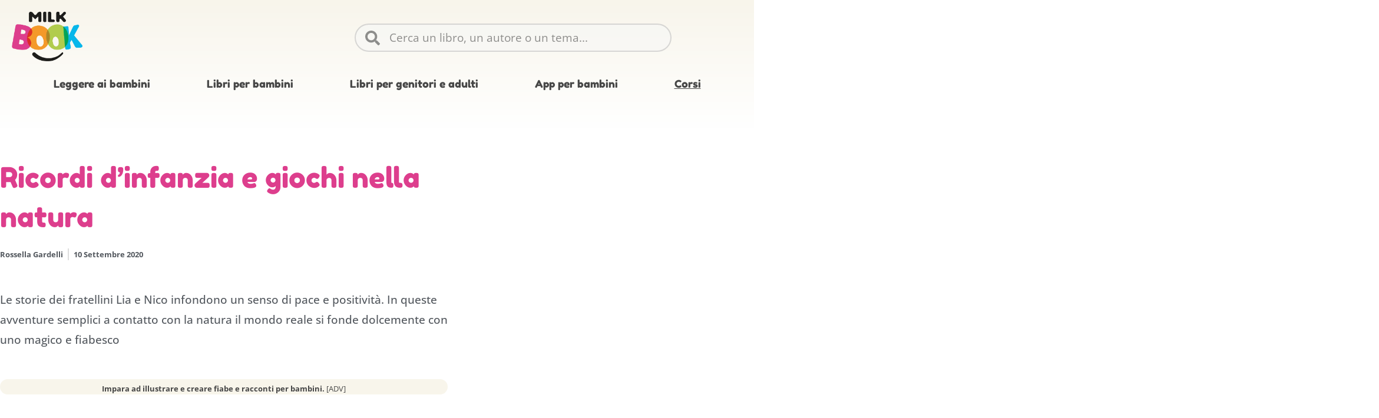

--- FILE ---
content_type: text/html; charset=UTF-8
request_url: https://www.milkbook.it/lia-e-nico-lucia-hiratsuka-pulce-edizioni/
body_size: 29660
content:
<!doctype html>
<html lang="it-IT" prefix="og: https://ogp.me/ns#">
<head>
<meta name="viewport" content="width=device-width, initial-scale=1.0">
<meta charset="UTF-8">
<meta name="description" content="Le storie dei fratellini Lia e Nico infondono un senso di pace e positività. In queste avventure semplici a contatto con la natura il mondo reale si fonde dolcemente con uno magico e fiabesco"/>
<meta name="robots" content="follow, index, max-snippet:-1, max-video-preview:-1, max-image-preview:large"/>
<meta property="og:locale" content="it_IT" />
<meta property="og:type" content="article" />
<meta property="og:title" content="Ricordi d&#039;infanzia e giochi nella natura" />
<meta property="og:description" content="Le storie dei fratellini Lia e Nico infondono un senso di pace e positività. In queste avventure semplici a contatto con la natura il mondo reale si fonde dolcemente con uno magico e fiabesco" />
<meta property="og:url" content="https://www.milkbook.it/lia-e-nico-lucia-hiratsuka-pulce-edizioni/" />
<meta property="og:site_name" content="Storie per bambini e lettura ad alta voce - Milkbook" />
<meta property="article:publisher" content="https://www.facebook.com/mymilkbook" />
<meta property="article:tag" content="fratelli" />
<meta property="article:tag" content="natura" />
<meta property="article:tag" content="Pulce Edizioni" />
<meta property="article:section" content="Letture per bambini" />
<meta property="og:updated_time" content="2020-09-10T00:33:32+02:00" />
<meta property="og:image" content="https://www.milkbook.it/wp-content/uploads/2020/09/Lucia-Hiratsuka-Pulce-Edizioni.jpg" />
<meta property="og:image:secure_url" content="https://www.milkbook.it/wp-content/uploads/2020/09/Lucia-Hiratsuka-Pulce-Edizioni.jpg" />
<meta property="og:image:width" content="1000" />
<meta property="og:image:height" content="750" />
<meta property="og:image:alt" content="Prima della pioggia - La gara delle chiocciole" />
<meta property="og:image:type" content="image/jpeg" />
<meta property="article:published_time" content="2020-09-10T00:32:14+02:00" />
<meta property="article:modified_time" content="2020-09-10T00:33:32+02:00" />
<meta name="twitter:card" content="summary_large_image" />
<meta name="twitter:title" content="Ricordi d&#039;infanzia e giochi nella natura" />
<meta name="twitter:description" content="Le storie dei fratellini Lia e Nico infondono un senso di pace e positività. In queste avventure semplici a contatto con la natura il mondo reale si fonde dolcemente con uno magico e fiabesco" />
<meta name="twitter:site" content="@mymilkbook" />
<meta name="twitter:creator" content="@mymilkbook" />
<meta name="twitter:image" content="https://www.milkbook.it/wp-content/uploads/2020/09/Lucia-Hiratsuka-Pulce-Edizioni.jpg" />
<meta name="twitter:label1" content="Scritto da" />
<meta name="twitter:data1" content="Rossella Gardelli" />
<meta name="twitter:label2" content="Tempo di lettura" />
<meta name="twitter:data2" content="3 minuti" />
<meta name="generator" content="AMP for WP 1.1.11"/>
<meta name="description" content="Le storie dei fratellini Lia e Nico infondono un senso di pace e positività. In queste avventure semplici a contatto con la natura il mondo reale si fonde dolcemente con uno magico e fiabesco">
<meta name="generator" content="Elementor 3.34.2; features: e_font_icon_svg, additional_custom_breakpoints; settings: css_print_method-external, google_font-enabled, font_display-auto">
<meta property="fb:app_id" content="223570431150359" />
<meta name="msapplication-TileImage" content="https://www.milkbook.it/wp-content/uploads/2019/06/milkbook-favicon-300x300.png" />


<script id="bv-lazyload-images" data-cfasync="false" bv-exclude="true">var __defProp=Object.defineProperty;var __name=(target,value)=>__defProp(target,"name",{value,configurable:!0});var bv_lazyload_event_listener="load",bv_lazyload_events=["mousemove","click","keydown","wheel","touchmove","touchend"],bv_use_srcset_attr=!1,bv_style_observer,img_observer,picture_lazy_observer;bv_lazyload_event_listener=="load"?window.addEventListener("load",event=>{handle_lazyload_images()}):bv_lazyload_event_listener=="readystatechange"&&document.addEventListener("readystatechange",event=>{document.readyState==="interactive"&&handle_lazyload_images()});function add_lazyload_image_event_listeners(handle_lazyload_images2){bv_lazyload_events.forEach(function(event){document.addEventListener(event,handle_lazyload_images2,!0)})}__name(add_lazyload_image_event_listeners,"add_lazyload_image_event_listeners");function remove_lazyload_image_event_listeners(){bv_lazyload_events.forEach(function(event){document.removeEventListener(event,handle_lazyload_images,!0)})}__name(remove_lazyload_image_event_listeners,"remove_lazyload_image_event_listeners");function bv_replace_lazyloaded_image_url(element2){let src_value=element2.getAttribute("bv-data-src"),srcset_value=element2.getAttribute("bv-data-srcset"),currentSrc=element2.getAttribute("src");currentSrc&&currentSrc.startsWith("data:image/svg+xml")&&(bv_use_srcset_attr&&srcset_value&&element2.setAttribute("srcset",srcset_value),src_value&&element2.setAttribute("src",src_value))}__name(bv_replace_lazyloaded_image_url,"bv_replace_lazyloaded_image_url");function bv_replace_inline_style_image_url(element2){let bv_style_attr=element2.getAttribute("bv-data-style");if(console.log(bv_style_attr),bv_style_attr){let currentStyles=element2.getAttribute("style")||"",newStyle=currentStyles+(currentStyles?";":"")+bv_style_attr;element2.setAttribute("style",newStyle)}else console.log("BV_STYLE_ATTRIBUTE_NOT_FOUND : "+entry)}__name(bv_replace_inline_style_image_url,"bv_replace_inline_style_image_url");function handleLazyloadImages(entries){entries.map(entry2=>{entry2.isIntersecting&&(bv_replace_lazyloaded_image_url(entry2.target),img_observer.unobserve(entry2.target))})}__name(handleLazyloadImages,"handleLazyloadImages");function handleOnscreenInlineStyleImages(entries){entries.map(entry2=>{entry2.isIntersecting&&(bv_replace_inline_style_image_url(entry2.target),bv_style_observer.unobserve(entry2.target))})}__name(handleOnscreenInlineStyleImages,"handleOnscreenInlineStyleImages");function handlePictureTags(entries){entries.map(entry2=>{entry2.isIntersecting&&(bv_replace_picture_tag_url(entry2.target),picture_lazy_observer.unobserve(entry2.target))})}__name(handlePictureTags,"handlePictureTags");function bv_replace_picture_tag_url(element2){const child_elements=element2.children;for(let i=0;i<child_elements.length;i++){let child_elem=child_elements[i],_srcset=child_elem.getAttribute("bv-data-srcset"),_src=child_elem.getAttribute("bv-data-src");_srcset&&child_elem.setAttribute("srcset",_srcset),_src&&child_elem.setAttribute("src",_src),bv_replace_picture_tag_url(child_elem)}}__name(bv_replace_picture_tag_url,"bv_replace_picture_tag_url"),"IntersectionObserver"in window&&(bv_style_observer=new IntersectionObserver(handleOnscreenInlineStyleImages),img_observer=new IntersectionObserver(handleLazyloadImages),picture_lazy_observer=new IntersectionObserver(handlePictureTags));function handle_lazyload_images(){"IntersectionObserver"in window?(document.querySelectorAll(".bv-lazyload-bg-style").forEach(target_element=>{bv_style_observer.observe(target_element)}),document.querySelectorAll(".bv-lazyload-tag-img").forEach(img_element=>{img_observer.observe(img_element)}),document.querySelectorAll(".bv-lazyload-picture").forEach(picture_element=>{picture_lazy_observer.observe(picture_element)})):(document.querySelectorAll(".bv-lazyload-bg-style").forEach(target_element=>{bv_replace_inline_style_image_url(target_element)}),document.querySelectorAll(".bv-lazyload-tag-img").forEach(target_element=>{bv_replace_lazyloaded_image_url(target_element)}),document.querySelectorAll(".bv-lazyload-picture").forEach(picture_element=>{bv_replace_picture_tag_url(element)}))}__name(handle_lazyload_images,"handle_lazyload_images");
</script>

<script id="bv-dl-scripts-list" data-cfasync="false" bv-exclude="true">
var scriptAttrs = [{"attrs":{"src":"https:\/\/www.milkbook.it\/wp-content\/uploads\/al_opt_content\/SCRIPT\/www.milkbook.it\/.\/wp-content\/cache\/wpo-minify\/1769008012\/assets\/69720aee190636bcc5eadb34\/69720aee190636bcc5eadb34-a33fd76e0b13a55e1b030722d61a5da0_wpo-minify-header-c0a82ccf.min.js","id":"wpo_min-header-0-js","defer":true,"data-cfasync":false,"async":false,"bv_inline_delayed":false},"bv_unique_id":"EzoBffVi3Epi4sTLRFkF","reference":0},{"attrs":{"defer":true,"data-cfasync":false,"bv_inline_delayed":true,"type":"text\/javascript","async":false},"bv_unique_id":"Vu9zo7zQHlhWrgDi3Hve","reference":1},{"attrs":{"defer":true,"data-cfasync":false,"async":false,"type":"text\/javascript","bv_inline_delayed":true},"bv_unique_id":"ICtz8ysWSLK1dMZvf7xg","reference":2},{"attrs":{"id":"google_gtagjs","src":"https:\/\/www.googletagmanager.com\/gtag\/js?id=G-DGR0QN72WF","defer":true,"data-cfasync":false,"async":false,"bv_inline_delayed":false},"bv_unique_id":"VCtwqxcoeYX3TXW8ko00","reference":3},{"attrs":{"id":"google_gtagjs-inline","defer":true,"data-cfasync":false,"bv_inline_delayed":true,"type":"text\/javascript","async":false},"bv_unique_id":"nJxmENIGwfSwA7Mx9w8N","reference":4},{"attrs":{"defer":true,"data-cfasync":false,"bv_inline_delayed":true,"type":"text\/javascript","async":false},"bv_unique_id":"HF0Sgo2nLpEAl1VUFPEu","reference":5},{"attrs":{"id":"wpo_min-footer-0-js-extra","defer":true,"data-cfasync":false,"bv_inline_delayed":true,"type":"text\/javascript","async":false},"bv_unique_id":"Y4s67ZJJsMUNObzYvguQ","reference":6},{"attrs":{"src":"https:\/\/www.milkbook.it\/wp-content\/uploads\/al_opt_content\/SCRIPT\/www.milkbook.it\/.\/wp-content\/cache\/wpo-minify\/1769008012\/assets\/69720aee190636bcc5eadb34\/69720aee190636bcc5eadb34-ccb597145dc531feec92944eb3ae4a84_wpo-minify-footer-e167343b.min.js","id":"wpo_min-footer-0-js","defer":true,"data-cfasync":false,"async":false,"bv_inline_delayed":false},"bv_unique_id":"8Akk5rnW0Xqudbxm8qQY","reference":7},{"attrs":{"defer":true,"data-cfasync":false,"async":false,"src":"https:\/\/www.milkbook.it\/wp-content\/cache\/wpo-minify\/1769008012\/assets\/wpo-minify-footer-0b28320f.min.js","id":"wpo_min-footer-1-js","bv_inline_delayed":false},"bv_unique_id":"sma0K46UalxqJjto0Pz6","reference":8},{"attrs":{"defer":true,"data-cfasync":false,"async":false,"src":"https:\/\/www.milkbook.it\/wp-content\/cache\/wpo-minify\/1769008012\/assets\/wpo-minify-footer-6beb1af3.min.js","id":"wpo_min-footer-2-js","bv_inline_delayed":false},"bv_unique_id":"lfw7byt7MPsTAmOuDJXT","reference":9},{"attrs":{"defer":true,"data-cfasync":false,"async":false,"src":"https:\/\/www.milkbook.it\/wp-content\/cache\/wpo-minify\/1769008012\/assets\/wpo-minify-footer-fc801538.min.js","id":"wpo_min-footer-3-js","bv_inline_delayed":false},"bv_unique_id":"0rwX7uHb6xwwTMQ3TRJ6","reference":10},{"attrs":{"src":"\/\/cdnjs.cloudflare.com\/ajax\/libs\/gsap\/2.1.3\/TweenMax.min.js","id":"gsap-js-js","defer":true,"data-cfasync":false,"async":false,"bv_inline_delayed":false},"bv_unique_id":"n34bjNxW8ncW94xDXngj","reference":11},{"attrs":{"defer":true,"data-cfasync":false,"async":false,"id":"wpo_min-footer-5-js-extra","bv_inline_delayed":true},"bv_unique_id":"V1a8JRNo4rIW3Iyif9rU","reference":12},{"attrs":{"defer":true,"data-cfasync":false,"async":false,"src":"https:\/\/www.milkbook.it\/wp-content\/cache\/wpo-minify\/1769008012\/assets\/wpo-minify-footer-f3980c21.min.js","id":"wpo_min-footer-5-js","bv_inline_delayed":false},"bv_unique_id":"ENiM9M2Nf7A65uRg3rij","reference":13},{"attrs":{"src":"data:text\/javascript;base64, [base64]","id":"bv-trigger-listener","type":"text\/javascript","defer":true,"async":false},"bv_unique_id":"d6fe9c24159ed4a27d224d91c70f8fdc","reference":100000000}];
</script>
<script id="bv-web-worker" type="javascript/worker" data-cfasync="false" bv-exclude="true">var __defProp=Object.defineProperty;var __name=(target,value)=>__defProp(target,"name",{value,configurable:!0});self.onmessage=function(e){var counter=e.data.fetch_urls.length;e.data.fetch_urls.forEach(function(fetch_url){loadUrl(fetch_url,function(){console.log("DONE: "+fetch_url),counter=counter-1,counter===0&&self.postMessage({status:"SUCCESS"})})})};async function loadUrl(fetch_url,callback){try{var request=new Request(fetch_url,{mode:"no-cors",redirect:"follow"});await fetch(request),callback()}catch(fetchError){console.log("Fetch Error loading URL:",fetchError);try{var xhr=new XMLHttpRequest;xhr.onerror=callback,xhr.onload=callback,xhr.responseType="blob",xhr.open("GET",fetch_url,!0),xhr.send()}catch(xhrError){console.log("XHR Error loading URL:",xhrError),callback()}}}__name(loadUrl,"loadUrl");
</script>
<script id="bv-web-worker-handler" data-cfasync="false" bv-exclude="true">var __defProp=Object.defineProperty;var __name=(target,value)=>__defProp(target,"name",{value,configurable:!0});if(typeof scriptAttrs<"u"&&Array.isArray(scriptAttrs)&&scriptAttrs.length>0){const lastElement=scriptAttrs[scriptAttrs.length-1];if(lastElement.attrs&&lastElement.attrs.id==="bv-trigger-listener"){var bv_custom_ready_state_value="loading";Object.defineProperty(document,"readyState",{get:__name(function(){return bv_custom_ready_state_value},"get"),set:__name(function(){},"set")})}}if(typeof scriptAttrs>"u"||!Array.isArray(scriptAttrs))var scriptAttrs=[];if(typeof linkStyleAttrs>"u"||!Array.isArray(linkStyleAttrs))var linkStyleAttrs=[];function isMobileDevice(){return window.innerWidth<=500}__name(isMobileDevice,"isMobileDevice");var js_dom_loaded=!1;document.addEventListener("DOMContentLoaded",()=>{js_dom_loaded=!0});const EVENTS=["mousemove","click","keydown","wheel","touchmove","touchend"];var scriptUrls=[],styleUrls=[],bvEventCalled=!1,workerFinished=!1,functionExec=!1,scriptsInjected=!1,stylesInjected=!1,bv_load_event_fired=!1,autoInjectTimerStarted=!1;const BV_AUTO_INJECT_ENABLED=!0,BV_DESKTOP_AUTO_INJECT_DELAY=1e3,BV_MOBILE_AUTO_INJECT_DELAY=1e4,BV_WORKER_TIMEOUT_DURATION=3e3;scriptAttrs.forEach((scriptAttr,index)=>{scriptAttr.attrs.src&&!scriptAttr.attrs.src.includes("data:text/javascript")&&(scriptUrls[index]=scriptAttr.attrs.src)}),linkStyleAttrs.forEach((linkAttr,index)=>{styleUrls[index]=linkAttr.attrs.href});var fetchUrls=scriptUrls.concat(styleUrls);function addEventListeners(bvEventHandler2){EVENTS.forEach(function(event){document.addEventListener(event,bvEventFired,!0),document.addEventListener(event,bvEventHandler2,!0)})}__name(addEventListeners,"addEventListeners");function removeEventListeners(){EVENTS.forEach(function(event){document.removeEventListener(event,bvEventHandler,!0)})}__name(removeEventListeners,"removeEventListeners");function bvEventFired(){bvEventCalled||(bvEventCalled=!0,workerFinished=!0)}__name(bvEventFired,"bvEventFired");function bvGetElement(attributes,element){Object.keys(attributes).forEach(function(attr){attr==="async"?element.async=attributes[attr]:attr==="innerHTML"?element.innerHTML=atob(attributes[attr]):element.setAttribute(attr,attributes[attr])})}__name(bvGetElement,"bvGetElement");function bvAddElement(attr,element){var attributes=attr.attrs;if(attributes.bv_inline_delayed){let bvScriptId=attr.bv_unique_id,bvScriptElement=document.querySelector("[bv_unique_id='"+bvScriptId+"']");bvScriptElement?(!attributes.innerHTML&&!attributes.src&&bvScriptElement.textContent.trim()!==""&&(attributes.src="data:text/javascript;base64, "+btoa(unescape(encodeURIComponent(bvScriptElement.textContent)))),bvGetElement(attributes,element),bvScriptElement.after(element)):console.log(`Script not found for ${bvScriptId}`)}else{bvGetElement(attributes,element);var templateId=attr.bv_unique_id,targetElement=document.querySelector("[id='"+templateId+"']");targetElement&&targetElement.after(element)}}__name(bvAddElement,"bvAddElement");function injectStyles(){if(stylesInjected){console.log("Styles already injected, skipping");return}stylesInjected=!0,document.querySelectorAll('style[type="bv_inline_delayed_css"], template[id]').forEach(element=>{if(element.tagName.toLowerCase()==="style"){var new_style=document.createElement("style");new_style.type="text/css",new_style.textContent=element.textContent,element.after(new_style),new_style.parentNode?element.remove():console.log("PARENT NODE NOT FOUND")}else if(element.tagName.toLowerCase()==="template"){var templateId=element.id,linkStyleAttr=linkStyleAttrs.find(attr=>attr.bv_unique_id===templateId);if(linkStyleAttr){var link=document.createElement("link");bvAddElement(linkStyleAttr,link),element.parentNode&&element.parentNode.replaceChild(link,element),console.log("EXTERNAL STYLE ADDED")}else console.log(`No linkStyleAttr found for template ID ${templateId}`)}}),linkStyleAttrs.forEach((linkStyleAttr,index)=>{console.log("STYLE ADDED");var element=document.createElement("link");bvAddElement(linkStyleAttr,element)})}__name(injectStyles,"injectStyles");function injectScripts(){if(scriptsInjected){console.log("Scripts already injected, skipping");return}scriptsInjected=!0;let last_script_element;scriptAttrs.forEach((scriptAttr,index)=>{if(bv_custom_ready_state_value==="loading"&&scriptAttr.attrs&&scriptAttr.attrs.is_first_defer_element===!0)if(last_script_element){const readyStateScript=document.createElement("script");readyStateScript.src="data:text/javascript;base64, "+btoa(unescape(encodeURIComponent("bv_custom_ready_state_value = 'interactive';"))),readyStateScript.async=!1,last_script_element.after(readyStateScript)}else bv_custom_ready_state_value="interactive",console.log('Ready state manually set to "interactive"');console.log("JS ADDED");var element=document.createElement("script");last_script_element=element,bvAddElement(scriptAttr,element)})}__name(injectScripts,"injectScripts");function bvEventHandler(){console.log("EVENT FIRED"),js_dom_loaded&&bvEventCalled&&workerFinished&&!functionExec&&(functionExec=!0,injectStyles(),injectScripts(),removeEventListeners())}__name(bvEventHandler,"bvEventHandler");function autoInjectScriptsAfterLoad(){js_dom_loaded&&workerFinished&&!scriptsInjected&&!stylesInjected&&(console.log("Auto-injecting styles and scripts after timer"),injectStyles(),injectScripts())}__name(autoInjectScriptsAfterLoad,"autoInjectScriptsAfterLoad");function startAutoInjectTimer(){if(BV_AUTO_INJECT_ENABLED&&!autoInjectTimerStarted&&bv_load_event_fired&&!bvEventCalled){autoInjectTimerStarted=!0;var delay=isMobileDevice()?BV_MOBILE_AUTO_INJECT_DELAY:BV_DESKTOP_AUTO_INJECT_DELAY;console.log("Starting auto-inject timer with delay: "+delay+"ms"),setTimeout(function(){autoInjectScriptsAfterLoad()},delay)}}__name(startAutoInjectTimer,"startAutoInjectTimer"),addEventListeners(bvEventHandler);var requestObject=window.URL||window.webkitURL,bvWorker=new Worker(requestObject.createObjectURL(new Blob([document.getElementById("bv-web-worker").textContent],{type:"text/javascript"})));bvWorker.onmessage=function(e){e.data.status==="SUCCESS"&&(console.log("WORKER_FINISHED"),workerFinished=!0,bvEventHandler(),startAutoInjectTimer())},addEventListener("load",()=>{bvEventHandler(),bv_call_fetch_urls(),bv_load_event_fired=!0});function bv_call_fetch_urls(){!bv_load_event_fired&&!workerFinished&&(bvWorker.postMessage({fetch_urls:fetchUrls}),bv_initiate_worker_timer())}__name(bv_call_fetch_urls,"bv_call_fetch_urls"),setTimeout(function(){bv_call_fetch_urls()},5e3);function bv_initiate_worker_timer(){setTimeout(function(){workerFinished||(console.log("WORKER_TIMEDOUT"),workerFinished=!0,bvWorker.terminate()),bvEventHandler(),startAutoInjectTimer()},BV_WORKER_TIMEOUT_DURATION)}__name(bv_initiate_worker_timer,"bv_initiate_worker_timer");
</script>

	
	
	<link rel="profile" href="https://gmpg.org/xfn/11">
	

<title>Ricordi d&#039;infanzia e giochi nella natura</title>


<link rel="canonical" href="https://www.milkbook.it/lia-e-nico-lucia-hiratsuka-pulce-edizioni/" />






























<script type="application/ld+json" class="rank-math-schema">{"@context":"https://schema.org","@graph":[{"@type":["Person","Organization"],"@id":"https://www.milkbook.it/#person","name":"Antonio Volino","sameAs":["https://www.facebook.com/mymilkbook","https://twitter.com/mymilkbook"],"logo":{"@type":"ImageObject","@id":"https://www.milkbook.it/#logo","url":"https://www.milkbook.it/wp-content/uploads/2019/02/logo.png","contentUrl":"https://www.milkbook.it/wp-content/uploads/2019/02/logo.png","caption":"Antonio Volino","inLanguage":"it-IT","width":"401","height":"281"},"image":{"@type":"ImageObject","@id":"https://www.milkbook.it/#logo","url":"https://www.milkbook.it/wp-content/uploads/2019/02/logo.png","contentUrl":"https://www.milkbook.it/wp-content/uploads/2019/02/logo.png","caption":"Antonio Volino","inLanguage":"it-IT","width":"401","height":"281"}},{"@type":"WebSite","@id":"https://www.milkbook.it/#website","url":"https://www.milkbook.it","name":"Antonio Volino","publisher":{"@id":"https://www.milkbook.it/#person"},"inLanguage":"it-IT"},{"@type":"ImageObject","@id":"https://www.milkbook.it/wp-content/uploads/2020/09/Lucia-Hiratsuka-Pulce-Edizioni.jpg","url":"https://www.milkbook.it/wp-content/uploads/2020/09/Lucia-Hiratsuka-Pulce-Edizioni.jpg","width":"1000","height":"750","caption":"Prima della pioggia - La gara delle chiocciole","inLanguage":"it-IT"},{"@type":"BreadcrumbList","@id":"https://www.milkbook.it/lia-e-nico-lucia-hiratsuka-pulce-edizioni/#breadcrumb","itemListElement":[{"@type":"ListItem","position":"1","item":{"@id":"https://www.milkbook.it","name":"Home"}},{"@type":"ListItem","position":"2","item":{"@id":"https://www.milkbook.it/letture-per-bambini/","name":"Letture per bambini"}},{"@type":"ListItem","position":"3","item":{"@id":"https://www.milkbook.it/lia-e-nico-lucia-hiratsuka-pulce-edizioni/","name":"Ricordi d&#8217;infanzia e giochi nella natura"}}]},{"@type":"WebPage","@id":"https://www.milkbook.it/lia-e-nico-lucia-hiratsuka-pulce-edizioni/#webpage","url":"https://www.milkbook.it/lia-e-nico-lucia-hiratsuka-pulce-edizioni/","name":"Ricordi d&#039;infanzia e giochi nella natura","datePublished":"2020-09-10T00:32:14+02:00","dateModified":"2020-09-10T00:33:32+02:00","isPartOf":{"@id":"https://www.milkbook.it/#website"},"primaryImageOfPage":{"@id":"https://www.milkbook.it/wp-content/uploads/2020/09/Lucia-Hiratsuka-Pulce-Edizioni.jpg"},"inLanguage":"it-IT","breadcrumb":{"@id":"https://www.milkbook.it/lia-e-nico-lucia-hiratsuka-pulce-edizioni/#breadcrumb"}},{"@type":"Person","@id":"https://www.milkbook.it/author/rossella-gardelli/","name":"Rossella Gardelli","description":"Sono una libraia che si occupa di libri per l\u2019infanzia. Ho cominciato a lavorare in libreria quasi per caso, seguendo un corso dopo la Laurea in Comunicazione. Ancora non sapevo che mi sarei innamorata dei libri per bambini, ma \u00e8 successo! Dopo la nascita di mio figlio, che ora ha 6 anni, li ho approfonditi e compresi sempre di pi\u00f9 e questo percorso mi ha portato a scoprire autori che non conoscevo e che invece ora fanno parte integrante della mia biblioteca personale. Sono lettrice volontaria di Nati per leggere e ho sempre libri con me cos\u00ec, anche senza preavviso, mi siedo e leggo volentieri ai bambini che vogliono ascoltare.","url":"https://www.milkbook.it/author/rossella-gardelli/","image":{"@type":"ImageObject","@id":"https://www.milkbook.it/wp-content/uploads/2018/04/Rossella-Gardelli-100x100.jpg","url":"https://www.milkbook.it/wp-content/uploads/2018/04/Rossella-Gardelli-100x100.jpg","caption":"Rossella Gardelli","inLanguage":"it-IT"}},{"@type":"BlogPosting","headline":"Ricordi d&#039;infanzia e giochi nella natura","keywords":"Lia e Nico","datePublished":"2020-09-10T00:32:14+02:00","dateModified":"2020-09-10T00:33:32+02:00","articleSection":"Letture per bambini, Libri per bambini di 3-5 anni","author":{"@id":"https://www.milkbook.it/author/rossella-gardelli/","name":"Rossella Gardelli"},"publisher":{"@id":"https://www.milkbook.it/#person"},"description":"Le storie dei fratellini Lia e Nico infondono un senso di pace e positivit\u00e0. In queste avventure semplici a contatto con la natura il mondo reale si fonde dolcemente con uno magico e fiabesco","name":"Ricordi d&#039;infanzia e giochi nella natura","@id":"https://www.milkbook.it/lia-e-nico-lucia-hiratsuka-pulce-edizioni/#richSnippet","isPartOf":{"@id":"https://www.milkbook.it/lia-e-nico-lucia-hiratsuka-pulce-edizioni/#webpage"},"image":{"@id":"https://www.milkbook.it/wp-content/uploads/2020/09/Lucia-Hiratsuka-Pulce-Edizioni.jpg"},"inLanguage":"it-IT","mainEntityOfPage":{"@id":"https://www.milkbook.it/lia-e-nico-lucia-hiratsuka-pulce-edizioni/#webpage"}}]}</script>


<link rel="amphtml" href="https://www.milkbook.it/lia-e-nico-lucia-hiratsuka-pulce-edizioni/amp/" /><link rel="alternate" type="application/rss+xml" title="Storie per bambini e lettura ad alta voce - Milkbook &raquo; Feed" href="https://www.milkbook.it/feed/" />
<link rel="alternate" type="application/rss+xml" title="Storie per bambini e lettura ad alta voce - Milkbook &raquo; Feed dei commenti" href="https://www.milkbook.it/comments/feed/" />
<link rel="alternate" title="oEmbed (JSON)" type="application/json+oembed" href="https://www.milkbook.it/wp-json/oembed/1.0/embed?url=https%3A%2F%2Fwww.milkbook.it%2Flia-e-nico-lucia-hiratsuka-pulce-edizioni%2F" />
<link rel="alternate" title="oEmbed (XML)" type="text/xml+oembed" href="https://www.milkbook.it/wp-json/oembed/1.0/embed?url=https%3A%2F%2Fwww.milkbook.it%2Flia-e-nico-lucia-hiratsuka-pulce-edizioni%2F&#038;format=xml" />
<style id='wp-img-auto-sizes-contain-inline-css'>
img:is([sizes=auto i],[sizes^="auto," i]){contain-intrinsic-size:3000px 1500px}
/*# sourceURL=wp-img-auto-sizes-contain-inline-css */
</style>
<style id='global-styles-inline-css'>
:root{--wp--preset--aspect-ratio--square: 1;--wp--preset--aspect-ratio--4-3: 4/3;--wp--preset--aspect-ratio--3-4: 3/4;--wp--preset--aspect-ratio--3-2: 3/2;--wp--preset--aspect-ratio--2-3: 2/3;--wp--preset--aspect-ratio--16-9: 16/9;--wp--preset--aspect-ratio--9-16: 9/16;--wp--preset--color--black: #000000;--wp--preset--color--cyan-bluish-gray: #abb8c3;--wp--preset--color--white: #ffffff;--wp--preset--color--pale-pink: #f78da7;--wp--preset--color--vivid-red: #cf2e2e;--wp--preset--color--luminous-vivid-orange: #ff6900;--wp--preset--color--luminous-vivid-amber: #fcb900;--wp--preset--color--light-green-cyan: #7bdcb5;--wp--preset--color--vivid-green-cyan: #00d084;--wp--preset--color--pale-cyan-blue: #8ed1fc;--wp--preset--color--vivid-cyan-blue: #0693e3;--wp--preset--color--vivid-purple: #9b51e0;--wp--preset--gradient--vivid-cyan-blue-to-vivid-purple: linear-gradient(135deg,rgb(6,147,227) 0%,rgb(155,81,224) 100%);--wp--preset--gradient--light-green-cyan-to-vivid-green-cyan: linear-gradient(135deg,rgb(122,220,180) 0%,rgb(0,208,130) 100%);--wp--preset--gradient--luminous-vivid-amber-to-luminous-vivid-orange: linear-gradient(135deg,rgb(252,185,0) 0%,rgb(255,105,0) 100%);--wp--preset--gradient--luminous-vivid-orange-to-vivid-red: linear-gradient(135deg,rgb(255,105,0) 0%,rgb(207,46,46) 100%);--wp--preset--gradient--very-light-gray-to-cyan-bluish-gray: linear-gradient(135deg,rgb(238,238,238) 0%,rgb(169,184,195) 100%);--wp--preset--gradient--cool-to-warm-spectrum: linear-gradient(135deg,rgb(74,234,220) 0%,rgb(151,120,209) 20%,rgb(207,42,186) 40%,rgb(238,44,130) 60%,rgb(251,105,98) 80%,rgb(254,248,76) 100%);--wp--preset--gradient--blush-light-purple: linear-gradient(135deg,rgb(255,206,236) 0%,rgb(152,150,240) 100%);--wp--preset--gradient--blush-bordeaux: linear-gradient(135deg,rgb(254,205,165) 0%,rgb(254,45,45) 50%,rgb(107,0,62) 100%);--wp--preset--gradient--luminous-dusk: linear-gradient(135deg,rgb(255,203,112) 0%,rgb(199,81,192) 50%,rgb(65,88,208) 100%);--wp--preset--gradient--pale-ocean: linear-gradient(135deg,rgb(255,245,203) 0%,rgb(182,227,212) 50%,rgb(51,167,181) 100%);--wp--preset--gradient--electric-grass: linear-gradient(135deg,rgb(202,248,128) 0%,rgb(113,206,126) 100%);--wp--preset--gradient--midnight: linear-gradient(135deg,rgb(2,3,129) 0%,rgb(40,116,252) 100%);--wp--preset--font-size--small: 13px;--wp--preset--font-size--medium: 20px;--wp--preset--font-size--large: 36px;--wp--preset--font-size--x-large: 42px;--wp--preset--spacing--20: 0.44rem;--wp--preset--spacing--30: 0.67rem;--wp--preset--spacing--40: 1rem;--wp--preset--spacing--50: 1.5rem;--wp--preset--spacing--60: 2.25rem;--wp--preset--spacing--70: 3.38rem;--wp--preset--spacing--80: 5.06rem;--wp--preset--shadow--natural: 6px 6px 9px rgba(0, 0, 0, 0.2);--wp--preset--shadow--deep: 12px 12px 50px rgba(0, 0, 0, 0.4);--wp--preset--shadow--sharp: 6px 6px 0px rgba(0, 0, 0, 0.2);--wp--preset--shadow--outlined: 6px 6px 0px -3px rgb(255, 255, 255), 6px 6px rgb(0, 0, 0);--wp--preset--shadow--crisp: 6px 6px 0px rgb(0, 0, 0);}:root { --wp--style--global--content-size: 800px;--wp--style--global--wide-size: 1200px; }:where(body) { margin: 0; }.wp-site-blocks > .alignleft { float: left; margin-right: 2em; }.wp-site-blocks > .alignright { float: right; margin-left: 2em; }.wp-site-blocks > .aligncenter { justify-content: center; margin-left: auto; margin-right: auto; }:where(.wp-site-blocks) > * { margin-block-start: 24px; margin-block-end: 0; }:where(.wp-site-blocks) > :first-child { margin-block-start: 0; }:where(.wp-site-blocks) > :last-child { margin-block-end: 0; }:root { --wp--style--block-gap: 24px; }:root :where(.is-layout-flow) > :first-child{margin-block-start: 0;}:root :where(.is-layout-flow) > :last-child{margin-block-end: 0;}:root :where(.is-layout-flow) > *{margin-block-start: 24px;margin-block-end: 0;}:root :where(.is-layout-constrained) > :first-child{margin-block-start: 0;}:root :where(.is-layout-constrained) > :last-child{margin-block-end: 0;}:root :where(.is-layout-constrained) > *{margin-block-start: 24px;margin-block-end: 0;}:root :where(.is-layout-flex){gap: 24px;}:root :where(.is-layout-grid){gap: 24px;}.is-layout-flow > .alignleft{float: left;margin-inline-start: 0;margin-inline-end: 2em;}.is-layout-flow > .alignright{float: right;margin-inline-start: 2em;margin-inline-end: 0;}.is-layout-flow > .aligncenter{margin-left: auto !important;margin-right: auto !important;}.is-layout-constrained > .alignleft{float: left;margin-inline-start: 0;margin-inline-end: 2em;}.is-layout-constrained > .alignright{float: right;margin-inline-start: 2em;margin-inline-end: 0;}.is-layout-constrained > .aligncenter{margin-left: auto !important;margin-right: auto !important;}.is-layout-constrained > :where(:not(.alignleft):not(.alignright):not(.alignfull)){max-width: var(--wp--style--global--content-size);margin-left: auto !important;margin-right: auto !important;}.is-layout-constrained > .alignwide{max-width: var(--wp--style--global--wide-size);}body .is-layout-flex{display: flex;}.is-layout-flex{flex-wrap: wrap;align-items: center;}.is-layout-flex > :is(*, div){margin: 0;}body .is-layout-grid{display: grid;}.is-layout-grid > :is(*, div){margin: 0;}body{padding-top: 0px;padding-right: 0px;padding-bottom: 0px;padding-left: 0px;}a:where(:not(.wp-element-button)){text-decoration: underline;}:root :where(.wp-element-button, .wp-block-button__link){background-color: #32373c;border-width: 0;color: #fff;font-family: inherit;font-size: inherit;font-style: inherit;font-weight: inherit;letter-spacing: inherit;line-height: inherit;padding-top: calc(0.667em + 2px);padding-right: calc(1.333em + 2px);padding-bottom: calc(0.667em + 2px);padding-left: calc(1.333em + 2px);text-decoration: none;text-transform: inherit;}.has-black-color{color: var(--wp--preset--color--black) !important;}.has-cyan-bluish-gray-color{color: var(--wp--preset--color--cyan-bluish-gray) !important;}.has-white-color{color: var(--wp--preset--color--white) !important;}.has-pale-pink-color{color: var(--wp--preset--color--pale-pink) !important;}.has-vivid-red-color{color: var(--wp--preset--color--vivid-red) !important;}.has-luminous-vivid-orange-color{color: var(--wp--preset--color--luminous-vivid-orange) !important;}.has-luminous-vivid-amber-color{color: var(--wp--preset--color--luminous-vivid-amber) !important;}.has-light-green-cyan-color{color: var(--wp--preset--color--light-green-cyan) !important;}.has-vivid-green-cyan-color{color: var(--wp--preset--color--vivid-green-cyan) !important;}.has-pale-cyan-blue-color{color: var(--wp--preset--color--pale-cyan-blue) !important;}.has-vivid-cyan-blue-color{color: var(--wp--preset--color--vivid-cyan-blue) !important;}.has-vivid-purple-color{color: var(--wp--preset--color--vivid-purple) !important;}.has-black-background-color{background-color: var(--wp--preset--color--black) !important;}.has-cyan-bluish-gray-background-color{background-color: var(--wp--preset--color--cyan-bluish-gray) !important;}.has-white-background-color{background-color: var(--wp--preset--color--white) !important;}.has-pale-pink-background-color{background-color: var(--wp--preset--color--pale-pink) !important;}.has-vivid-red-background-color{background-color: var(--wp--preset--color--vivid-red) !important;}.has-luminous-vivid-orange-background-color{background-color: var(--wp--preset--color--luminous-vivid-orange) !important;}.has-luminous-vivid-amber-background-color{background-color: var(--wp--preset--color--luminous-vivid-amber) !important;}.has-light-green-cyan-background-color{background-color: var(--wp--preset--color--light-green-cyan) !important;}.has-vivid-green-cyan-background-color{background-color: var(--wp--preset--color--vivid-green-cyan) !important;}.has-pale-cyan-blue-background-color{background-color: var(--wp--preset--color--pale-cyan-blue) !important;}.has-vivid-cyan-blue-background-color{background-color: var(--wp--preset--color--vivid-cyan-blue) !important;}.has-vivid-purple-background-color{background-color: var(--wp--preset--color--vivid-purple) !important;}.has-black-border-color{border-color: var(--wp--preset--color--black) !important;}.has-cyan-bluish-gray-border-color{border-color: var(--wp--preset--color--cyan-bluish-gray) !important;}.has-white-border-color{border-color: var(--wp--preset--color--white) !important;}.has-pale-pink-border-color{border-color: var(--wp--preset--color--pale-pink) !important;}.has-vivid-red-border-color{border-color: var(--wp--preset--color--vivid-red) !important;}.has-luminous-vivid-orange-border-color{border-color: var(--wp--preset--color--luminous-vivid-orange) !important;}.has-luminous-vivid-amber-border-color{border-color: var(--wp--preset--color--luminous-vivid-amber) !important;}.has-light-green-cyan-border-color{border-color: var(--wp--preset--color--light-green-cyan) !important;}.has-vivid-green-cyan-border-color{border-color: var(--wp--preset--color--vivid-green-cyan) !important;}.has-pale-cyan-blue-border-color{border-color: var(--wp--preset--color--pale-cyan-blue) !important;}.has-vivid-cyan-blue-border-color{border-color: var(--wp--preset--color--vivid-cyan-blue) !important;}.has-vivid-purple-border-color{border-color: var(--wp--preset--color--vivid-purple) !important;}.has-vivid-cyan-blue-to-vivid-purple-gradient-background{background: var(--wp--preset--gradient--vivid-cyan-blue-to-vivid-purple) !important;}.has-light-green-cyan-to-vivid-green-cyan-gradient-background{background: var(--wp--preset--gradient--light-green-cyan-to-vivid-green-cyan) !important;}.has-luminous-vivid-amber-to-luminous-vivid-orange-gradient-background{background: var(--wp--preset--gradient--luminous-vivid-amber-to-luminous-vivid-orange) !important;}.has-luminous-vivid-orange-to-vivid-red-gradient-background{background: var(--wp--preset--gradient--luminous-vivid-orange-to-vivid-red) !important;}.has-very-light-gray-to-cyan-bluish-gray-gradient-background{background: var(--wp--preset--gradient--very-light-gray-to-cyan-bluish-gray) !important;}.has-cool-to-warm-spectrum-gradient-background{background: var(--wp--preset--gradient--cool-to-warm-spectrum) !important;}.has-blush-light-purple-gradient-background{background: var(--wp--preset--gradient--blush-light-purple) !important;}.has-blush-bordeaux-gradient-background{background: var(--wp--preset--gradient--blush-bordeaux) !important;}.has-luminous-dusk-gradient-background{background: var(--wp--preset--gradient--luminous-dusk) !important;}.has-pale-ocean-gradient-background{background: var(--wp--preset--gradient--pale-ocean) !important;}.has-electric-grass-gradient-background{background: var(--wp--preset--gradient--electric-grass) !important;}.has-midnight-gradient-background{background: var(--wp--preset--gradient--midnight) !important;}.has-small-font-size{font-size: var(--wp--preset--font-size--small) !important;}.has-medium-font-size{font-size: var(--wp--preset--font-size--medium) !important;}.has-large-font-size{font-size: var(--wp--preset--font-size--large) !important;}.has-x-large-font-size{font-size: var(--wp--preset--font-size--x-large) !important;}
:root :where(.wp-block-pullquote){font-size: 1.5em;line-height: 1.6;}
/*# sourceURL=global-styles-inline-css */
</style>
<link rel='stylesheet' id='wpo_min-header-0-css' href='https://www.milkbook.it/wp-content/cache/wpo-minify/1769008012/assets/wpo-minify-header-f7843a48.min.css' media='all' />
<template id="EzoBffVi3Epi4sTLRFkF"></template>
<link rel="https://api.w.org/" href="https://www.milkbook.it/wp-json/" /><link rel="alternate" title="JSON" type="application/json" href="https://www.milkbook.it/wp-json/wp/v2/posts/28776" /><link rel="EditURI" type="application/rsd+xml" title="RSD" href="https://www.milkbook.it/xmlrpc.php?rsd" />

<link rel='shortlink' href='https://www.milkbook.it/?p=28776' />
<style type="text/css">.aawp .aawp-tb__row--highlight{background-color:#256aaf;}.aawp .aawp-tb__row--highlight{color:#256aaf;}.aawp .aawp-tb__row--highlight a{color:#256aaf;}</style><style type="text/css">.aawp *, .aawp *:before, .aawp *:after {
    box-sizing: border-box;
    font-family: sans-serif;
}

@media (max-width: 768px){
.aawp .aawp-product--horizontal .aawp-product__footer {
    margin: 0;
    padding: 0;
    text-align: center;
} }
</style>            
            <script type="bv_inline_delayed_js" bv_unique_id="Vu9zo7zQHlhWrgDi3Hve" defer="1" data-cfasync="" bv_inline_delayed="1" async="">(function (m, a, i, l, e, r) {
                    m['MailerLiteObject'] = e;

                    function f() {
                        var c = {a: arguments, q: []};
                        var r = this.push(c);
                        return "number" != typeof r ? r : f.bind(c.q);
                    }

                    f.q = f.q || [];
                    m[e] = m[e] || f.bind(f.q);
                    m[e].q = m[e].q || f.q;
                    r = a.createElement(i);
                    var _ = a.getElementsByTagName(i)[0];
                    r.async = 1;
                    r.src = l + '?' + (~~(new Date().getTime() / 10000000));
                    _.parentNode.insertBefore(r, _);
                })(window, document, 'script', 'https://static.mailerlite.com/js/universal.js', 'ml');

                var ml_account = ml('accounts', '372723', 'm9h1i1c0g4', 'load');</script>
            
        <script type="bv_inline_delayed_js" bv_unique_id="ICtz8ysWSLK1dMZvf7xg" defer="1" data-cfasync="" async="">(function(url){
	if(/(?:Chrome\/26\.0\.1410\.63 Safari\/537\.31|WordfenceTestMonBot)/.test(navigator.userAgent)){ return; }
	var addEvent = function(evt, handler) {
		if (window.addEventListener) {
			document.addEventListener(evt, handler, false);
		} else if (window.attachEvent) {
			document.attachEvent('on' + evt, handler);
		}
	};
	var removeEvent = function(evt, handler) {
		if (window.removeEventListener) {
			document.removeEventListener(evt, handler, false);
		} else if (window.detachEvent) {
			document.detachEvent('on' + evt, handler);
		}
	};
	var evts = 'contextmenu dblclick drag dragend dragenter dragleave dragover dragstart drop keydown keypress keyup mousedown mousemove mouseout mouseover mouseup mousewheel scroll'.split(' ');
	var logHuman = function() {
		if (window.wfLogHumanRan) { return; }
		window.wfLogHumanRan = true;
		var wfscr = document.createElement('script');
		wfscr.type = 'text/javascript';
		wfscr.async = true;
		wfscr.src = url + '&r=' + Math.random();
		(document.getElementsByTagName('head')[0]||document.getElementsByTagName('body')[0]).appendChild(wfscr);
		for (var i = 0; i < evts.length; i++) {
			removeEvent(evts[i], logHuman);
		}
	};
	for (var i = 0; i < evts.length; i++) {
		addEvent(evts[i], logHuman);
	}
})('//www.milkbook.it/?wordfence_lh=1&hid=A0292372BE66DB5CB5D63A812C19ABA1');</script>

			<style>
				.e-con.e-parent:nth-of-type(n+4):not(.e-lazyloaded):not(.e-no-lazyload),
				.e-con.e-parent:nth-of-type(n+4):not(.e-lazyloaded):not(.e-no-lazyload) * {
					background-image: none !important;
				}
				@media screen and (max-height: 1024px) {
					.e-con.e-parent:nth-of-type(n+3):not(.e-lazyloaded):not(.e-no-lazyload),
					.e-con.e-parent:nth-of-type(n+3):not(.e-lazyloaded):not(.e-no-lazyload) * {
						background-image: none !important;
					}
				}
				@media screen and (max-height: 640px) {
					.e-con.e-parent:nth-of-type(n+2):not(.e-lazyloaded):not(.e-no-lazyload),
					.e-con.e-parent:nth-of-type(n+2):not(.e-lazyloaded):not(.e-no-lazyload) * {
						background-image: none !important;
					}
				}
			</style>
			<template id="VCtwqxcoeYX3TXW8ko00"></template>
<script type="bv_inline_delayed_js" bv_unique_id="nJxmENIGwfSwA7Mx9w8N" id="google_gtagjs-inline" defer="1" data-cfasync="" bv_inline_delayed="1" async="">window.dataLayer = window.dataLayer || [];function gtag(){dataLayer.push(arguments);}gtag('js', new Date());gtag('config', 'G-DGR0QN72WF', {} );</script>
<link rel="icon" href="https://www.milkbook.it/wp-content/uploads/2019/06/milkbook-favicon-100x100.png" sizes="32x32" />
<link rel="icon" href="https://www.milkbook.it/wp-content/uploads/2019/06/milkbook-favicon-300x300.png" sizes="192x192" />
<link rel="apple-touch-icon" href="https://www.milkbook.it/wp-content/uploads/2019/06/milkbook-favicon-300x300.png" />

		<style id="wp-custom-css">
			.menucorsi {
	text-decoration: underline;
}		</style>
		</head>
<body class="wp-singular post-template-default single single-post postid-28776 single-format-standard wp-custom-logo wp-embed-responsive wp-theme-hello-elementor wp-child-theme-hello-theme-child-master aawp-custom hello-elementor-default elementor-default elementor-kit-25201 elementor-page-22619 elementor-page-21373">


<a class="skip-link screen-reader-text" href="#content">Vai al contenuto</a>

		<header data-elementor-type="header" data-elementor-id="21366" class="elementor elementor-21366 elementor-location-header" data-elementor-post-type="elementor_library">
					<section class="elementor-section elementor-top-section elementor-element elementor-element-58d9d49 elementor-section-full_width elementor-section-height-default elementor-section-height-default" data-id="58d9d49" data-element_type="section" data-settings="{&quot;background_background&quot;:&quot;gradient&quot;}">
						<div class="elementor-container elementor-column-gap-default">
					<div class="elementor-column elementor-col-100 elementor-top-column elementor-element elementor-element-6bd073a" data-id="6bd073a" data-element_type="column">
			<div class="elementor-widget-wrap elementor-element-populated">
						<section class="elementor-section elementor-inner-section elementor-element elementor-element-7697bc8 elementor-hidden-tablet elementor-hidden-mobile elementor-section-boxed elementor-section-height-default elementor-section-height-default" data-id="7697bc8" data-element_type="section">
						<div class="elementor-container elementor-column-gap-default">
					<div class="elementor-column elementor-col-50 elementor-inner-column elementor-element elementor-element-e001bff" data-id="e001bff" data-element_type="column">
			<div class="elementor-widget-wrap elementor-element-populated">
						<div class="elementor-element elementor-element-1fe6c31 elementor-widget elementor-widget-theme-site-logo elementor-widget-image" data-id="1fe6c31" data-element_type="widget" data-widget_type="theme-site-logo.default">
				<div class="elementor-widget-container">
											<a href="https://www.milkbook.it">
			<img bv-data-src="https://www.milkbook.it/wp-content/uploads/al_opt_content/IMAGE/www.milkbook.it/wp-content/uploads/2019/02/logo.png?bv_host=www.milkbook.it&amp;bv-resized-infos=bv_resized_mobile%3A401%2A281%3Bbv_resized_ipad%3A401%2A281%3Bbv_resized_desktop%3A401%2A281"  loading="lazy" width="401" height="281" src="data:image/svg+xml,%3Csvg%20xmlns='http://www.w3.org/2000/svg'%20viewBox='0%200%20401%20281'%3E%3C/svg%3E" class="attachment-full size-full wp-image-20862 bv-tag-attr-replace bv-lazyload-tag-img"   alt="" bv-data-srcset="https://www.milkbook.it/wp-content/uploads/al_opt_content/IMAGE/www.milkbook.it/wp-content/uploads/2019/02/logo.png?bv_host=www.milkbook.it&bv-resized-infos=bv_resized_mobile%3A401%2A281%3Bbv_resized_ipad%3A401%2A281%3Bbv_resized_desktop%3A401%2A281 401w, https://www.milkbook.it/wp-content/uploads/2019/02/logo-300x210.png 300w, https://www.milkbook.it/wp-content/uploads/2019/02/logo-100x70.png 100w"  sizes="(max-width: 401px) 100vw, 401px" />				</a>
											</div>
				</div>
					</div>
		</div>
				<div class="elementor-column elementor-col-50 elementor-inner-column elementor-element elementor-element-73abb72" data-id="73abb72" data-element_type="column">
			<div class="elementor-widget-wrap elementor-element-populated">
						<div class="elementor-element elementor-element-d6d9726 elementor-search-form--skin-minimal elementor-hidden-phone elementor-widget elementor-widget-search-form" data-id="d6d9726" data-element_type="widget" data-settings="{&quot;skin&quot;:&quot;minimal&quot;}" data-widget_type="search-form.default">
				<div class="elementor-widget-container">
							<search role="search">
			<form class="elementor-search-form" action="https://www.milkbook.it" method="get">
												<div class="elementor-search-form__container">
					<label class="elementor-screen-only" for="elementor-search-form-d6d9726">Cerca</label>

											<div class="elementor-search-form__icon">
							<div class="e-font-icon-svg-container"><svg aria-hidden="true" class="e-font-icon-svg e-fas-search" viewBox="0 0 512 512" xmlns="http://www.w3.org/2000/svg"><path d="M505 442.7L405.3 343c-4.5-4.5-10.6-7-17-7H372c27.6-35.3 44-79.7 44-128C416 93.1 322.9 0 208 0S0 93.1 0 208s93.1 208 208 208c48.3 0 92.7-16.4 128-44v16.3c0 6.4 2.5 12.5 7 17l99.7 99.7c9.4 9.4 24.6 9.4 33.9 0l28.3-28.3c9.4-9.4 9.4-24.6.1-34zM208 336c-70.7 0-128-57.2-128-128 0-70.7 57.2-128 128-128 70.7 0 128 57.2 128 128 0 70.7-57.2 128-128 128z"></path></svg></div>							<span class="elementor-screen-only">Cerca</span>
						</div>
					
					<input id="elementor-search-form-d6d9726" placeholder="Cerca un libro, un autore o un tema..." class="elementor-search-form__input" type="search" name="s" value="">
					
					
									</div>
			</form>
		</search>
						</div>
				</div>
					</div>
		</div>
					</div>
		</section>
				<div class="elementor-element elementor-element-363637b elementor-nav-menu__align-center elementor-nav-menu--dropdown-mobile elementor-hidden-tablet elementor-hidden-mobile elementor-nav-menu__text-align-aside elementor-nav-menu--toggle elementor-nav-menu--burger elementor-widget elementor-widget-nav-menu" data-id="363637b" data-element_type="widget" data-settings="{&quot;submenu_icon&quot;:{&quot;value&quot;:&quot;&lt;svg aria-hidden=\&quot;true\&quot; class=\&quot;e-font-icon-svg e-fas-angle-down\&quot; viewBox=\&quot;0 0 320 512\&quot; xmlns=\&quot;http:\/\/www.w3.org\/2000\/svg\&quot;&gt;&lt;path d=\&quot;M143 352.3L7 216.3c-9.4-9.4-9.4-24.6 0-33.9l22.6-22.6c9.4-9.4 24.6-9.4 33.9 0l96.4 96.4 96.4-96.4c9.4-9.4 24.6-9.4 33.9 0l22.6 22.6c9.4 9.4 9.4 24.6 0 33.9l-136 136c-9.2 9.4-24.4 9.4-33.8 0z\&quot;&gt;&lt;\/path&gt;&lt;\/svg&gt;&quot;,&quot;library&quot;:&quot;fa-solid&quot;},&quot;layout&quot;:&quot;horizontal&quot;,&quot;toggle&quot;:&quot;burger&quot;}" data-widget_type="nav-menu.default">
				<div class="elementor-widget-container">
								<nav aria-label="Menu" class="elementor-nav-menu--main elementor-nav-menu__container elementor-nav-menu--layout-horizontal e--pointer-text e--animation-none">
				<ul id="menu-1-363637b" class="elementor-nav-menu"><li class="menu-item menu-item-type-taxonomy menu-item-object-category menu-item-has-children menu-item-5824"><a href="https://www.milkbook.it/leggere-ai-bambini/" class="elementor-item">Leggere ai bambini</a>
<ul class="sub-menu elementor-nav-menu--dropdown">
	<li class="menu-item menu-item-type-taxonomy menu-item-object-category menu-item-6241"><a href="https://www.milkbook.it/leggere-ai-bambini/leggere-ai-neonati/" class="elementor-sub-item">Leggere ai neonati</a></li>
	<li class="menu-item menu-item-type-taxonomy menu-item-object-category menu-item-6242"><a href="https://www.milkbook.it/leggere-ai-bambini/leggere-in-famiglia/" class="elementor-sub-item">Leggere in famiglia</a></li>
	<li class="menu-item menu-item-type-taxonomy menu-item-object-category menu-item-6240"><a href="https://www.milkbook.it/leggere-ai-bambini/leggere-a-un-gruppo-di-bambini/" class="elementor-sub-item">Leggere a un gruppo di bambini</a></li>
	<li class="menu-item menu-item-type-taxonomy menu-item-object-category menu-item-6243"><a href="https://www.milkbook.it/leggere-ai-bambini/librerie-per-bambini/" class="elementor-sub-item">Librerie per bambini</a></li>
</ul>
</li>
<li class="menu-item menu-item-type-taxonomy menu-item-object-category current-post-ancestor current-menu-parent current-post-parent menu-item-has-children menu-item-5823"><a href="https://www.milkbook.it/letture-per-bambini/" class="elementor-item">Libri per bambini</a>
<ul class="sub-menu elementor-nav-menu--dropdown">
	<li class="menu-item menu-item-type-custom menu-item-object-custom menu-item-has-children menu-item-9988"><a class="elementor-sub-item">Divisi per età</a>
	<ul class="sub-menu elementor-nav-menu--dropdown">
		<li class="menu-item menu-item-type-taxonomy menu-item-object-category menu-item-5976"><a href="https://www.milkbook.it/letture-per-bambini/libri-per-bambini-0-2-anni/" class="elementor-sub-item">Libri per bambini di 0-2 anni</a></li>
		<li class="menu-item menu-item-type-taxonomy menu-item-object-category menu-item-5977"><a href="https://www.milkbook.it/letture-per-bambini/libri-per-bambini-di-3-anni/" class="elementor-sub-item">Libri per bambini di 2-3 anni</a></li>
		<li class="menu-item menu-item-type-taxonomy menu-item-object-category current-post-ancestor current-menu-parent current-post-parent menu-item-5978"><a href="https://www.milkbook.it/letture-per-bambini/libri-per-bambini-di-3-5-anni/" class="elementor-sub-item">Libri per bambini di 3-5 anni</a></li>
		<li class="menu-item menu-item-type-taxonomy menu-item-object-category menu-item-5979"><a href="https://www.milkbook.it/letture-per-bambini/libri-per-bambini-di-7-anni/" class="elementor-sub-item">Libri per bambini di 6-7 anni</a></li>
		<li class="menu-item menu-item-type-taxonomy menu-item-object-category menu-item-9762"><a href="https://www.milkbook.it/letture-per-bambini/libri-per-bambini-di-9-anni/" class="elementor-sub-item">Libri per bambini di 7-9 anni</a></li>
		<li class="menu-item menu-item-type-taxonomy menu-item-object-category menu-item-9763"><a href="https://www.milkbook.it/libri-per-bambini-di-10-12-anni/" class="elementor-sub-item">Libri per bambini di 10-12 anni</a></li>
	</ul>
</li>
	<li class="menu-item menu-item-type-custom menu-item-object-custom menu-item-has-children menu-item-9989"><a class="elementor-sub-item">Divisi per tematica</a>
	<ul class="sub-menu elementor-nav-menu--dropdown">
		<li class="menu-item menu-item-type-taxonomy menu-item-object-category menu-item-5980"><a href="https://www.milkbook.it/letture-per-bambini/storie-della-buonanotte/" class="elementor-sub-item">Storie della buonanotte</a></li>
		<li class="menu-item menu-item-type-taxonomy menu-item-object-category menu-item-11846"><a href="https://www.milkbook.it/libri-senza-parole/" class="elementor-sub-item">Libri senza parole</a></li>
		<li class="menu-item menu-item-type-taxonomy menu-item-object-category menu-item-5972"><a href="https://www.milkbook.it/letture-per-bambini/libri-di-natale/" class="elementor-sub-item">Libri di Natale</a></li>
		<li class="menu-item menu-item-type-taxonomy menu-item-object-category menu-item-5975"><a href="https://www.milkbook.it/letture-per-bambini/libri-interattivi/" class="elementor-sub-item">Libri interattivi</a></li>
		<li class="menu-item menu-item-type-taxonomy menu-item-object-category menu-item-has-children menu-item-5970"><a href="https://www.milkbook.it/letture-per-bambini/libri-classici-bambini/" class="elementor-sub-item">Libri classici</a>
		<ul class="sub-menu elementor-nav-menu--dropdown">
			<li class="menu-item menu-item-type-taxonomy menu-item-object-category menu-item-5971"><a href="https://www.milkbook.it/letture-per-bambini/libri-classici-moderni/" class="elementor-sub-item">Libri classici moderni</a></li>
		</ul>
</li>
		<li class="menu-item menu-item-type-taxonomy menu-item-object-category menu-item-12196"><a href="https://www.milkbook.it/letture-per-bambini/libri-sulla-morte/" class="elementor-sub-item">Libri sulla morte</a></li>
		<li class="menu-item menu-item-type-taxonomy menu-item-object-category menu-item-5974"><a href="https://www.milkbook.it/letture-per-bambini/libri-fotografici/" class="elementor-sub-item">Libri fotografici</a></li>
	</ul>
</li>
	<li class="menu-item menu-item-type-taxonomy menu-item-object-category menu-item-5968"><a href="https://www.milkbook.it/letture-per-bambini/fiabe/" class="elementor-sub-item">Fiabe per bambini</a></li>
	<li class="menu-item menu-item-type-taxonomy menu-item-object-category menu-item-5967"><a href="https://www.milkbook.it/letture-per-bambini/favole/" class="elementor-sub-item">Favole per bambini</a></li>
	<li class="menu-item menu-item-type-taxonomy menu-item-object-category menu-item-5969"><a href="https://www.milkbook.it/letture-per-bambini/filastrocche/" class="elementor-sub-item">Filastrocche per bambini</a></li>
	<li class="menu-item menu-item-type-taxonomy menu-item-object-category menu-item-9759"><a href="https://www.milkbook.it/letture-per-bambini/libri-con-cd/" class="elementor-sub-item">Libri con cd</a></li>
	<li class="menu-item menu-item-type-taxonomy menu-item-object-category menu-item-9760"><a href="https://www.milkbook.it/letture-per-bambini/libri-di-divulgazione/" class="elementor-sub-item">Libri di divulgazione</a></li>
	<li class="menu-item menu-item-type-taxonomy menu-item-object-category menu-item-5982"><a href="https://www.milkbook.it/libri-in-inglese/" class="elementor-sub-item">Libri in inglese</a></li>
	<li class="menu-item menu-item-type-taxonomy menu-item-object-category menu-item-9764"><a href="https://www.milkbook.it/libri-per-adolescenti/" class="elementor-sub-item">Libri per adolescenti</a></li>
</ul>
</li>
<li class="menu-item menu-item-type-taxonomy menu-item-object-category menu-item-9265"><a href="https://www.milkbook.it/saggi-e-libri-per-genitori/" class="elementor-item">Libri per genitori e adulti</a></li>
<li class="menu-item menu-item-type-taxonomy menu-item-object-category menu-item-has-children menu-item-12142"><a href="https://www.milkbook.it/app-per-bambini/" class="elementor-item">App per bambini</a>
<ul class="sub-menu elementor-nav-menu--dropdown">
	<li class="menu-item menu-item-type-custom menu-item-object-custom menu-item-has-children menu-item-9990"><a class="elementor-sub-item">Divise per età</a>
	<ul class="sub-menu elementor-nav-menu--dropdown">
		<li class="menu-item menu-item-type-taxonomy menu-item-object-category menu-item-6246"><a href="https://www.milkbook.it/app-per-bambini/app-per-bambini-2-3-anni/" class="elementor-sub-item">App per bambini di 2-3 anni</a></li>
		<li class="menu-item menu-item-type-taxonomy menu-item-object-category menu-item-6247"><a href="https://www.milkbook.it/app-per-bambini/app-per-bambini-4-5-anni/" class="elementor-sub-item">App per bambini di 4-5 anni</a></li>
		<li class="menu-item menu-item-type-taxonomy menu-item-object-category menu-item-6248"><a href="https://www.milkbook.it/app-per-bambini/app-bambini-di-6-9-anni/" class="elementor-sub-item">App per bambini di 6-9 anni</a></li>
	</ul>
</li>
	<li class="menu-item menu-item-type-custom menu-item-object-custom menu-item-has-children menu-item-9991"><a class="elementor-sub-item">Divise per tipologia</a>
	<ul class="sub-menu elementor-nav-menu--dropdown">
		<li class="menu-item menu-item-type-taxonomy menu-item-object-category menu-item-6249"><a href="https://www.milkbook.it/app-per-bambini/storielle-per-bambini/" class="elementor-sub-item">App storie</a></li>
		<li class="menu-item menu-item-type-taxonomy menu-item-object-category menu-item-6245"><a href="https://www.milkbook.it/app-per-bambini/app-educative/" class="elementor-sub-item">App educative</a></li>
		<li class="menu-item menu-item-type-taxonomy menu-item-object-category menu-item-6244"><a href="https://www.milkbook.it/app-per-bambini/app-di-intrattenimento/" class="elementor-sub-item">Intrattenimento/Gioco</a></li>
	</ul>
</li>
	<li class="menu-item menu-item-type-taxonomy menu-item-object-category menu-item-5826"><a href="https://www.milkbook.it/nativi-digitali/" class="elementor-sub-item">Bambini digitali</a></li>
	<li class="menu-item menu-item-type-taxonomy menu-item-object-category menu-item-5813"><a href="https://www.milkbook.it/app-per-ipad/" class="elementor-sub-item">App per ipad</a></li>
</ul>
</li>
<li class="menucorsi menu-item menu-item-type-post_type menu-item-object-page menu-item-32654"><a href="https://www.milkbook.it/corsi/" class="elementor-item">Corsi</a></li>
</ul>			</nav>
					<div class="elementor-menu-toggle" role="button" tabindex="0" aria-label="Menu di commutazione" aria-expanded="false">
			<svg aria-hidden="true" role="presentation" class="elementor-menu-toggle__icon--open e-font-icon-svg e-eicon-menu-bar" viewBox="0 0 1000 1000" xmlns="http://www.w3.org/2000/svg"><path d="M104 333H896C929 333 958 304 958 271S929 208 896 208H104C71 208 42 237 42 271S71 333 104 333ZM104 583H896C929 583 958 554 958 521S929 458 896 458H104C71 458 42 487 42 521S71 583 104 583ZM104 833H896C929 833 958 804 958 771S929 708 896 708H104C71 708 42 737 42 771S71 833 104 833Z"></path></svg><svg aria-hidden="true" role="presentation" class="elementor-menu-toggle__icon--close e-font-icon-svg e-eicon-close" viewBox="0 0 1000 1000" xmlns="http://www.w3.org/2000/svg"><path d="M742 167L500 408 258 167C246 154 233 150 217 150 196 150 179 158 167 167 154 179 150 196 150 212 150 229 154 242 171 254L408 500 167 742C138 771 138 800 167 829 196 858 225 858 254 829L496 587 738 829C750 842 767 846 783 846 800 846 817 842 829 829 842 817 846 804 846 783 846 767 842 750 829 737L588 500 833 258C863 229 863 200 833 171 804 137 775 137 742 167Z"></path></svg>		</div>
					<nav class="elementor-nav-menu--dropdown elementor-nav-menu__container" aria-hidden="true">
				<ul id="menu-2-363637b" class="elementor-nav-menu"><li class="menu-item menu-item-type-taxonomy menu-item-object-category menu-item-has-children menu-item-5824"><a href="https://www.milkbook.it/leggere-ai-bambini/" class="elementor-item" tabindex="-1">Leggere ai bambini</a>
<ul class="sub-menu elementor-nav-menu--dropdown">
	<li class="menu-item menu-item-type-taxonomy menu-item-object-category menu-item-6241"><a href="https://www.milkbook.it/leggere-ai-bambini/leggere-ai-neonati/" class="elementor-sub-item" tabindex="-1">Leggere ai neonati</a></li>
	<li class="menu-item menu-item-type-taxonomy menu-item-object-category menu-item-6242"><a href="https://www.milkbook.it/leggere-ai-bambini/leggere-in-famiglia/" class="elementor-sub-item" tabindex="-1">Leggere in famiglia</a></li>
	<li class="menu-item menu-item-type-taxonomy menu-item-object-category menu-item-6240"><a href="https://www.milkbook.it/leggere-ai-bambini/leggere-a-un-gruppo-di-bambini/" class="elementor-sub-item" tabindex="-1">Leggere a un gruppo di bambini</a></li>
	<li class="menu-item menu-item-type-taxonomy menu-item-object-category menu-item-6243"><a href="https://www.milkbook.it/leggere-ai-bambini/librerie-per-bambini/" class="elementor-sub-item" tabindex="-1">Librerie per bambini</a></li>
</ul>
</li>
<li class="menu-item menu-item-type-taxonomy menu-item-object-category current-post-ancestor current-menu-parent current-post-parent menu-item-has-children menu-item-5823"><a href="https://www.milkbook.it/letture-per-bambini/" class="elementor-item" tabindex="-1">Libri per bambini</a>
<ul class="sub-menu elementor-nav-menu--dropdown">
	<li class="menu-item menu-item-type-custom menu-item-object-custom menu-item-has-children menu-item-9988"><a class="elementor-sub-item" tabindex="-1">Divisi per età</a>
	<ul class="sub-menu elementor-nav-menu--dropdown">
		<li class="menu-item menu-item-type-taxonomy menu-item-object-category menu-item-5976"><a href="https://www.milkbook.it/letture-per-bambini/libri-per-bambini-0-2-anni/" class="elementor-sub-item" tabindex="-1">Libri per bambini di 0-2 anni</a></li>
		<li class="menu-item menu-item-type-taxonomy menu-item-object-category menu-item-5977"><a href="https://www.milkbook.it/letture-per-bambini/libri-per-bambini-di-3-anni/" class="elementor-sub-item" tabindex="-1">Libri per bambini di 2-3 anni</a></li>
		<li class="menu-item menu-item-type-taxonomy menu-item-object-category current-post-ancestor current-menu-parent current-post-parent menu-item-5978"><a href="https://www.milkbook.it/letture-per-bambini/libri-per-bambini-di-3-5-anni/" class="elementor-sub-item" tabindex="-1">Libri per bambini di 3-5 anni</a></li>
		<li class="menu-item menu-item-type-taxonomy menu-item-object-category menu-item-5979"><a href="https://www.milkbook.it/letture-per-bambini/libri-per-bambini-di-7-anni/" class="elementor-sub-item" tabindex="-1">Libri per bambini di 6-7 anni</a></li>
		<li class="menu-item menu-item-type-taxonomy menu-item-object-category menu-item-9762"><a href="https://www.milkbook.it/letture-per-bambini/libri-per-bambini-di-9-anni/" class="elementor-sub-item" tabindex="-1">Libri per bambini di 7-9 anni</a></li>
		<li class="menu-item menu-item-type-taxonomy menu-item-object-category menu-item-9763"><a href="https://www.milkbook.it/libri-per-bambini-di-10-12-anni/" class="elementor-sub-item" tabindex="-1">Libri per bambini di 10-12 anni</a></li>
	</ul>
</li>
	<li class="menu-item menu-item-type-custom menu-item-object-custom menu-item-has-children menu-item-9989"><a class="elementor-sub-item" tabindex="-1">Divisi per tematica</a>
	<ul class="sub-menu elementor-nav-menu--dropdown">
		<li class="menu-item menu-item-type-taxonomy menu-item-object-category menu-item-5980"><a href="https://www.milkbook.it/letture-per-bambini/storie-della-buonanotte/" class="elementor-sub-item" tabindex="-1">Storie della buonanotte</a></li>
		<li class="menu-item menu-item-type-taxonomy menu-item-object-category menu-item-11846"><a href="https://www.milkbook.it/libri-senza-parole/" class="elementor-sub-item" tabindex="-1">Libri senza parole</a></li>
		<li class="menu-item menu-item-type-taxonomy menu-item-object-category menu-item-5972"><a href="https://www.milkbook.it/letture-per-bambini/libri-di-natale/" class="elementor-sub-item" tabindex="-1">Libri di Natale</a></li>
		<li class="menu-item menu-item-type-taxonomy menu-item-object-category menu-item-5975"><a href="https://www.milkbook.it/letture-per-bambini/libri-interattivi/" class="elementor-sub-item" tabindex="-1">Libri interattivi</a></li>
		<li class="menu-item menu-item-type-taxonomy menu-item-object-category menu-item-has-children menu-item-5970"><a href="https://www.milkbook.it/letture-per-bambini/libri-classici-bambini/" class="elementor-sub-item" tabindex="-1">Libri classici</a>
		<ul class="sub-menu elementor-nav-menu--dropdown">
			<li class="menu-item menu-item-type-taxonomy menu-item-object-category menu-item-5971"><a href="https://www.milkbook.it/letture-per-bambini/libri-classici-moderni/" class="elementor-sub-item" tabindex="-1">Libri classici moderni</a></li>
		</ul>
</li>
		<li class="menu-item menu-item-type-taxonomy menu-item-object-category menu-item-12196"><a href="https://www.milkbook.it/letture-per-bambini/libri-sulla-morte/" class="elementor-sub-item" tabindex="-1">Libri sulla morte</a></li>
		<li class="menu-item menu-item-type-taxonomy menu-item-object-category menu-item-5974"><a href="https://www.milkbook.it/letture-per-bambini/libri-fotografici/" class="elementor-sub-item" tabindex="-1">Libri fotografici</a></li>
	</ul>
</li>
	<li class="menu-item menu-item-type-taxonomy menu-item-object-category menu-item-5968"><a href="https://www.milkbook.it/letture-per-bambini/fiabe/" class="elementor-sub-item" tabindex="-1">Fiabe per bambini</a></li>
	<li class="menu-item menu-item-type-taxonomy menu-item-object-category menu-item-5967"><a href="https://www.milkbook.it/letture-per-bambini/favole/" class="elementor-sub-item" tabindex="-1">Favole per bambini</a></li>
	<li class="menu-item menu-item-type-taxonomy menu-item-object-category menu-item-5969"><a href="https://www.milkbook.it/letture-per-bambini/filastrocche/" class="elementor-sub-item" tabindex="-1">Filastrocche per bambini</a></li>
	<li class="menu-item menu-item-type-taxonomy menu-item-object-category menu-item-9759"><a href="https://www.milkbook.it/letture-per-bambini/libri-con-cd/" class="elementor-sub-item" tabindex="-1">Libri con cd</a></li>
	<li class="menu-item menu-item-type-taxonomy menu-item-object-category menu-item-9760"><a href="https://www.milkbook.it/letture-per-bambini/libri-di-divulgazione/" class="elementor-sub-item" tabindex="-1">Libri di divulgazione</a></li>
	<li class="menu-item menu-item-type-taxonomy menu-item-object-category menu-item-5982"><a href="https://www.milkbook.it/libri-in-inglese/" class="elementor-sub-item" tabindex="-1">Libri in inglese</a></li>
	<li class="menu-item menu-item-type-taxonomy menu-item-object-category menu-item-9764"><a href="https://www.milkbook.it/libri-per-adolescenti/" class="elementor-sub-item" tabindex="-1">Libri per adolescenti</a></li>
</ul>
</li>
<li class="menu-item menu-item-type-taxonomy menu-item-object-category menu-item-9265"><a href="https://www.milkbook.it/saggi-e-libri-per-genitori/" class="elementor-item" tabindex="-1">Libri per genitori e adulti</a></li>
<li class="menu-item menu-item-type-taxonomy menu-item-object-category menu-item-has-children menu-item-12142"><a href="https://www.milkbook.it/app-per-bambini/" class="elementor-item" tabindex="-1">App per bambini</a>
<ul class="sub-menu elementor-nav-menu--dropdown">
	<li class="menu-item menu-item-type-custom menu-item-object-custom menu-item-has-children menu-item-9990"><a class="elementor-sub-item" tabindex="-1">Divise per età</a>
	<ul class="sub-menu elementor-nav-menu--dropdown">
		<li class="menu-item menu-item-type-taxonomy menu-item-object-category menu-item-6246"><a href="https://www.milkbook.it/app-per-bambini/app-per-bambini-2-3-anni/" class="elementor-sub-item" tabindex="-1">App per bambini di 2-3 anni</a></li>
		<li class="menu-item menu-item-type-taxonomy menu-item-object-category menu-item-6247"><a href="https://www.milkbook.it/app-per-bambini/app-per-bambini-4-5-anni/" class="elementor-sub-item" tabindex="-1">App per bambini di 4-5 anni</a></li>
		<li class="menu-item menu-item-type-taxonomy menu-item-object-category menu-item-6248"><a href="https://www.milkbook.it/app-per-bambini/app-bambini-di-6-9-anni/" class="elementor-sub-item" tabindex="-1">App per bambini di 6-9 anni</a></li>
	</ul>
</li>
	<li class="menu-item menu-item-type-custom menu-item-object-custom menu-item-has-children menu-item-9991"><a class="elementor-sub-item" tabindex="-1">Divise per tipologia</a>
	<ul class="sub-menu elementor-nav-menu--dropdown">
		<li class="menu-item menu-item-type-taxonomy menu-item-object-category menu-item-6249"><a href="https://www.milkbook.it/app-per-bambini/storielle-per-bambini/" class="elementor-sub-item" tabindex="-1">App storie</a></li>
		<li class="menu-item menu-item-type-taxonomy menu-item-object-category menu-item-6245"><a href="https://www.milkbook.it/app-per-bambini/app-educative/" class="elementor-sub-item" tabindex="-1">App educative</a></li>
		<li class="menu-item menu-item-type-taxonomy menu-item-object-category menu-item-6244"><a href="https://www.milkbook.it/app-per-bambini/app-di-intrattenimento/" class="elementor-sub-item" tabindex="-1">Intrattenimento/Gioco</a></li>
	</ul>
</li>
	<li class="menu-item menu-item-type-taxonomy menu-item-object-category menu-item-5826"><a href="https://www.milkbook.it/nativi-digitali/" class="elementor-sub-item" tabindex="-1">Bambini digitali</a></li>
	<li class="menu-item menu-item-type-taxonomy menu-item-object-category menu-item-5813"><a href="https://www.milkbook.it/app-per-ipad/" class="elementor-sub-item" tabindex="-1">App per ipad</a></li>
</ul>
</li>
<li class="menucorsi menu-item menu-item-type-post_type menu-item-object-page menu-item-32654"><a href="https://www.milkbook.it/corsi/" class="elementor-item" tabindex="-1">Corsi</a></li>
</ul>			</nav>
						</div>
				</div>
				<section class="elementor-section elementor-inner-section elementor-element elementor-element-dfdfac6 elementor-hidden-desktop elementor-section-boxed elementor-section-height-default elementor-section-height-default" data-id="dfdfac6" data-element_type="section">
						<div class="elementor-container elementor-column-gap-default">
					<div class="elementor-column elementor-col-50 elementor-inner-column elementor-element elementor-element-86c2372" data-id="86c2372" data-element_type="column">
			<div class="elementor-widget-wrap elementor-element-populated">
						<div class="elementor-element elementor-element-7ce29c4 elementor-widget elementor-widget-theme-site-logo elementor-widget-image" data-id="7ce29c4" data-element_type="widget" data-widget_type="theme-site-logo.default">
				<div class="elementor-widget-container">
											<a href="https://www.milkbook.it">
			<img bv-data-src="https://www.milkbook.it/wp-content/uploads/al_opt_content/IMAGE/www.milkbook.it/wp-content/uploads/2019/02/logo.png?bv_host=www.milkbook.it&amp;bv-resized-infos=bv_resized_mobile%3A401%2A281%3Bbv_resized_ipad%3A401%2A281%3Bbv_resized_desktop%3A401%2A281"  loading="lazy" width="401" height="281" src="data:image/svg+xml,%3Csvg%20xmlns='http://www.w3.org/2000/svg'%20viewBox='0%200%20401%20281'%3E%3C/svg%3E" class="attachment-full size-full wp-image-20862 bv-tag-attr-replace bv-lazyload-tag-img"   alt="" bv-data-srcset="https://www.milkbook.it/wp-content/uploads/al_opt_content/IMAGE/www.milkbook.it/wp-content/uploads/2019/02/logo.png?bv_host=www.milkbook.it&bv-resized-infos=bv_resized_mobile%3A401%2A281%3Bbv_resized_ipad%3A401%2A281%3Bbv_resized_desktop%3A401%2A281 401w, https://www.milkbook.it/wp-content/uploads/2019/02/logo-300x210.png 300w, https://www.milkbook.it/wp-content/uploads/2019/02/logo-100x70.png 100w"  sizes="(max-width: 401px) 100vw, 401px" />				</a>
											</div>
				</div>
					</div>
		</div>
				<div class="elementor-column elementor-col-50 elementor-inner-column elementor-element elementor-element-d386c9d" data-id="d386c9d" data-element_type="column">
			<div class="elementor-widget-wrap elementor-element-populated">
						<div class="elementor-element elementor-element-8e2e9b3 elementor-nav-menu__align-center elementor-nav-menu--stretch elementor-nav-menu--dropdown-tablet elementor-nav-menu__text-align-aside elementor-nav-menu--toggle elementor-nav-menu--burger elementor-widget elementor-widget-nav-menu" data-id="8e2e9b3" data-element_type="widget" data-settings="{&quot;submenu_icon&quot;:{&quot;value&quot;:&quot;&lt;svg aria-hidden=\&quot;true\&quot; class=\&quot;e-font-icon-svg e-fas-angle-down\&quot; viewBox=\&quot;0 0 320 512\&quot; xmlns=\&quot;http:\/\/www.w3.org\/2000\/svg\&quot;&gt;&lt;path d=\&quot;M143 352.3L7 216.3c-9.4-9.4-9.4-24.6 0-33.9l22.6-22.6c9.4-9.4 24.6-9.4 33.9 0l96.4 96.4 96.4-96.4c9.4-9.4 24.6-9.4 33.9 0l22.6 22.6c9.4 9.4 9.4 24.6 0 33.9l-136 136c-9.2 9.4-24.4 9.4-33.8 0z\&quot;&gt;&lt;\/path&gt;&lt;\/svg&gt;&quot;,&quot;library&quot;:&quot;fa-solid&quot;},&quot;full_width&quot;:&quot;stretch&quot;,&quot;layout&quot;:&quot;horizontal&quot;,&quot;toggle&quot;:&quot;burger&quot;}" data-widget_type="nav-menu.default">
				<div class="elementor-widget-container">
								<nav aria-label="Menu" class="elementor-nav-menu--main elementor-nav-menu__container elementor-nav-menu--layout-horizontal e--pointer-text e--animation-sink">
				<ul id="menu-1-8e2e9b3" class="elementor-nav-menu"><li class="menu-item menu-item-type-taxonomy menu-item-object-category menu-item-has-children menu-item-5824"><a href="https://www.milkbook.it/leggere-ai-bambini/" class="elementor-item">Leggere ai bambini</a>
<ul class="sub-menu elementor-nav-menu--dropdown">
	<li class="menu-item menu-item-type-taxonomy menu-item-object-category menu-item-6241"><a href="https://www.milkbook.it/leggere-ai-bambini/leggere-ai-neonati/" class="elementor-sub-item">Leggere ai neonati</a></li>
	<li class="menu-item menu-item-type-taxonomy menu-item-object-category menu-item-6242"><a href="https://www.milkbook.it/leggere-ai-bambini/leggere-in-famiglia/" class="elementor-sub-item">Leggere in famiglia</a></li>
	<li class="menu-item menu-item-type-taxonomy menu-item-object-category menu-item-6240"><a href="https://www.milkbook.it/leggere-ai-bambini/leggere-a-un-gruppo-di-bambini/" class="elementor-sub-item">Leggere a un gruppo di bambini</a></li>
	<li class="menu-item menu-item-type-taxonomy menu-item-object-category menu-item-6243"><a href="https://www.milkbook.it/leggere-ai-bambini/librerie-per-bambini/" class="elementor-sub-item">Librerie per bambini</a></li>
</ul>
</li>
<li class="menu-item menu-item-type-taxonomy menu-item-object-category current-post-ancestor current-menu-parent current-post-parent menu-item-has-children menu-item-5823"><a href="https://www.milkbook.it/letture-per-bambini/" class="elementor-item">Libri per bambini</a>
<ul class="sub-menu elementor-nav-menu--dropdown">
	<li class="menu-item menu-item-type-custom menu-item-object-custom menu-item-has-children menu-item-9988"><a class="elementor-sub-item">Divisi per età</a>
	<ul class="sub-menu elementor-nav-menu--dropdown">
		<li class="menu-item menu-item-type-taxonomy menu-item-object-category menu-item-5976"><a href="https://www.milkbook.it/letture-per-bambini/libri-per-bambini-0-2-anni/" class="elementor-sub-item">Libri per bambini di 0-2 anni</a></li>
		<li class="menu-item menu-item-type-taxonomy menu-item-object-category menu-item-5977"><a href="https://www.milkbook.it/letture-per-bambini/libri-per-bambini-di-3-anni/" class="elementor-sub-item">Libri per bambini di 2-3 anni</a></li>
		<li class="menu-item menu-item-type-taxonomy menu-item-object-category current-post-ancestor current-menu-parent current-post-parent menu-item-5978"><a href="https://www.milkbook.it/letture-per-bambini/libri-per-bambini-di-3-5-anni/" class="elementor-sub-item">Libri per bambini di 3-5 anni</a></li>
		<li class="menu-item menu-item-type-taxonomy menu-item-object-category menu-item-5979"><a href="https://www.milkbook.it/letture-per-bambini/libri-per-bambini-di-7-anni/" class="elementor-sub-item">Libri per bambini di 6-7 anni</a></li>
		<li class="menu-item menu-item-type-taxonomy menu-item-object-category menu-item-9762"><a href="https://www.milkbook.it/letture-per-bambini/libri-per-bambini-di-9-anni/" class="elementor-sub-item">Libri per bambini di 7-9 anni</a></li>
		<li class="menu-item menu-item-type-taxonomy menu-item-object-category menu-item-9763"><a href="https://www.milkbook.it/libri-per-bambini-di-10-12-anni/" class="elementor-sub-item">Libri per bambini di 10-12 anni</a></li>
	</ul>
</li>
	<li class="menu-item menu-item-type-custom menu-item-object-custom menu-item-has-children menu-item-9989"><a class="elementor-sub-item">Divisi per tematica</a>
	<ul class="sub-menu elementor-nav-menu--dropdown">
		<li class="menu-item menu-item-type-taxonomy menu-item-object-category menu-item-5980"><a href="https://www.milkbook.it/letture-per-bambini/storie-della-buonanotte/" class="elementor-sub-item">Storie della buonanotte</a></li>
		<li class="menu-item menu-item-type-taxonomy menu-item-object-category menu-item-11846"><a href="https://www.milkbook.it/libri-senza-parole/" class="elementor-sub-item">Libri senza parole</a></li>
		<li class="menu-item menu-item-type-taxonomy menu-item-object-category menu-item-5972"><a href="https://www.milkbook.it/letture-per-bambini/libri-di-natale/" class="elementor-sub-item">Libri di Natale</a></li>
		<li class="menu-item menu-item-type-taxonomy menu-item-object-category menu-item-5975"><a href="https://www.milkbook.it/letture-per-bambini/libri-interattivi/" class="elementor-sub-item">Libri interattivi</a></li>
		<li class="menu-item menu-item-type-taxonomy menu-item-object-category menu-item-has-children menu-item-5970"><a href="https://www.milkbook.it/letture-per-bambini/libri-classici-bambini/" class="elementor-sub-item">Libri classici</a>
		<ul class="sub-menu elementor-nav-menu--dropdown">
			<li class="menu-item menu-item-type-taxonomy menu-item-object-category menu-item-5971"><a href="https://www.milkbook.it/letture-per-bambini/libri-classici-moderni/" class="elementor-sub-item">Libri classici moderni</a></li>
		</ul>
</li>
		<li class="menu-item menu-item-type-taxonomy menu-item-object-category menu-item-12196"><a href="https://www.milkbook.it/letture-per-bambini/libri-sulla-morte/" class="elementor-sub-item">Libri sulla morte</a></li>
		<li class="menu-item menu-item-type-taxonomy menu-item-object-category menu-item-5974"><a href="https://www.milkbook.it/letture-per-bambini/libri-fotografici/" class="elementor-sub-item">Libri fotografici</a></li>
	</ul>
</li>
	<li class="menu-item menu-item-type-taxonomy menu-item-object-category menu-item-5968"><a href="https://www.milkbook.it/letture-per-bambini/fiabe/" class="elementor-sub-item">Fiabe per bambini</a></li>
	<li class="menu-item menu-item-type-taxonomy menu-item-object-category menu-item-5967"><a href="https://www.milkbook.it/letture-per-bambini/favole/" class="elementor-sub-item">Favole per bambini</a></li>
	<li class="menu-item menu-item-type-taxonomy menu-item-object-category menu-item-5969"><a href="https://www.milkbook.it/letture-per-bambini/filastrocche/" class="elementor-sub-item">Filastrocche per bambini</a></li>
	<li class="menu-item menu-item-type-taxonomy menu-item-object-category menu-item-9759"><a href="https://www.milkbook.it/letture-per-bambini/libri-con-cd/" class="elementor-sub-item">Libri con cd</a></li>
	<li class="menu-item menu-item-type-taxonomy menu-item-object-category menu-item-9760"><a href="https://www.milkbook.it/letture-per-bambini/libri-di-divulgazione/" class="elementor-sub-item">Libri di divulgazione</a></li>
	<li class="menu-item menu-item-type-taxonomy menu-item-object-category menu-item-5982"><a href="https://www.milkbook.it/libri-in-inglese/" class="elementor-sub-item">Libri in inglese</a></li>
	<li class="menu-item menu-item-type-taxonomy menu-item-object-category menu-item-9764"><a href="https://www.milkbook.it/libri-per-adolescenti/" class="elementor-sub-item">Libri per adolescenti</a></li>
</ul>
</li>
<li class="menu-item menu-item-type-taxonomy menu-item-object-category menu-item-9265"><a href="https://www.milkbook.it/saggi-e-libri-per-genitori/" class="elementor-item">Libri per genitori e adulti</a></li>
<li class="menu-item menu-item-type-taxonomy menu-item-object-category menu-item-has-children menu-item-12142"><a href="https://www.milkbook.it/app-per-bambini/" class="elementor-item">App per bambini</a>
<ul class="sub-menu elementor-nav-menu--dropdown">
	<li class="menu-item menu-item-type-custom menu-item-object-custom menu-item-has-children menu-item-9990"><a class="elementor-sub-item">Divise per età</a>
	<ul class="sub-menu elementor-nav-menu--dropdown">
		<li class="menu-item menu-item-type-taxonomy menu-item-object-category menu-item-6246"><a href="https://www.milkbook.it/app-per-bambini/app-per-bambini-2-3-anni/" class="elementor-sub-item">App per bambini di 2-3 anni</a></li>
		<li class="menu-item menu-item-type-taxonomy menu-item-object-category menu-item-6247"><a href="https://www.milkbook.it/app-per-bambini/app-per-bambini-4-5-anni/" class="elementor-sub-item">App per bambini di 4-5 anni</a></li>
		<li class="menu-item menu-item-type-taxonomy menu-item-object-category menu-item-6248"><a href="https://www.milkbook.it/app-per-bambini/app-bambini-di-6-9-anni/" class="elementor-sub-item">App per bambini di 6-9 anni</a></li>
	</ul>
</li>
	<li class="menu-item menu-item-type-custom menu-item-object-custom menu-item-has-children menu-item-9991"><a class="elementor-sub-item">Divise per tipologia</a>
	<ul class="sub-menu elementor-nav-menu--dropdown">
		<li class="menu-item menu-item-type-taxonomy menu-item-object-category menu-item-6249"><a href="https://www.milkbook.it/app-per-bambini/storielle-per-bambini/" class="elementor-sub-item">App storie</a></li>
		<li class="menu-item menu-item-type-taxonomy menu-item-object-category menu-item-6245"><a href="https://www.milkbook.it/app-per-bambini/app-educative/" class="elementor-sub-item">App educative</a></li>
		<li class="menu-item menu-item-type-taxonomy menu-item-object-category menu-item-6244"><a href="https://www.milkbook.it/app-per-bambini/app-di-intrattenimento/" class="elementor-sub-item">Intrattenimento/Gioco</a></li>
	</ul>
</li>
	<li class="menu-item menu-item-type-taxonomy menu-item-object-category menu-item-5826"><a href="https://www.milkbook.it/nativi-digitali/" class="elementor-sub-item">Bambini digitali</a></li>
	<li class="menu-item menu-item-type-taxonomy menu-item-object-category menu-item-5813"><a href="https://www.milkbook.it/app-per-ipad/" class="elementor-sub-item">App per ipad</a></li>
</ul>
</li>
<li class="menucorsi menu-item menu-item-type-post_type menu-item-object-page menu-item-32654"><a href="https://www.milkbook.it/corsi/" class="elementor-item">Corsi</a></li>
</ul>			</nav>
					<div class="elementor-menu-toggle" role="button" tabindex="0" aria-label="Menu di commutazione" aria-expanded="false">
			<svg aria-hidden="true" role="presentation" class="elementor-menu-toggle__icon--open e-font-icon-svg e-eicon-menu-bar" viewBox="0 0 1000 1000" xmlns="http://www.w3.org/2000/svg"><path d="M104 333H896C929 333 958 304 958 271S929 208 896 208H104C71 208 42 237 42 271S71 333 104 333ZM104 583H896C929 583 958 554 958 521S929 458 896 458H104C71 458 42 487 42 521S71 583 104 583ZM104 833H896C929 833 958 804 958 771S929 708 896 708H104C71 708 42 737 42 771S71 833 104 833Z"></path></svg><svg aria-hidden="true" role="presentation" class="elementor-menu-toggle__icon--close e-font-icon-svg e-eicon-close" viewBox="0 0 1000 1000" xmlns="http://www.w3.org/2000/svg"><path d="M742 167L500 408 258 167C246 154 233 150 217 150 196 150 179 158 167 167 154 179 150 196 150 212 150 229 154 242 171 254L408 500 167 742C138 771 138 800 167 829 196 858 225 858 254 829L496 587 738 829C750 842 767 846 783 846 800 846 817 842 829 829 842 817 846 804 846 783 846 767 842 750 829 737L588 500 833 258C863 229 863 200 833 171 804 137 775 137 742 167Z"></path></svg>		</div>
					<nav class="elementor-nav-menu--dropdown elementor-nav-menu__container" aria-hidden="true">
				<ul id="menu-2-8e2e9b3" class="elementor-nav-menu"><li class="menu-item menu-item-type-taxonomy menu-item-object-category menu-item-has-children menu-item-5824"><a href="https://www.milkbook.it/leggere-ai-bambini/" class="elementor-item" tabindex="-1">Leggere ai bambini</a>
<ul class="sub-menu elementor-nav-menu--dropdown">
	<li class="menu-item menu-item-type-taxonomy menu-item-object-category menu-item-6241"><a href="https://www.milkbook.it/leggere-ai-bambini/leggere-ai-neonati/" class="elementor-sub-item" tabindex="-1">Leggere ai neonati</a></li>
	<li class="menu-item menu-item-type-taxonomy menu-item-object-category menu-item-6242"><a href="https://www.milkbook.it/leggere-ai-bambini/leggere-in-famiglia/" class="elementor-sub-item" tabindex="-1">Leggere in famiglia</a></li>
	<li class="menu-item menu-item-type-taxonomy menu-item-object-category menu-item-6240"><a href="https://www.milkbook.it/leggere-ai-bambini/leggere-a-un-gruppo-di-bambini/" class="elementor-sub-item" tabindex="-1">Leggere a un gruppo di bambini</a></li>
	<li class="menu-item menu-item-type-taxonomy menu-item-object-category menu-item-6243"><a href="https://www.milkbook.it/leggere-ai-bambini/librerie-per-bambini/" class="elementor-sub-item" tabindex="-1">Librerie per bambini</a></li>
</ul>
</li>
<li class="menu-item menu-item-type-taxonomy menu-item-object-category current-post-ancestor current-menu-parent current-post-parent menu-item-has-children menu-item-5823"><a href="https://www.milkbook.it/letture-per-bambini/" class="elementor-item" tabindex="-1">Libri per bambini</a>
<ul class="sub-menu elementor-nav-menu--dropdown">
	<li class="menu-item menu-item-type-custom menu-item-object-custom menu-item-has-children menu-item-9988"><a class="elementor-sub-item" tabindex="-1">Divisi per età</a>
	<ul class="sub-menu elementor-nav-menu--dropdown">
		<li class="menu-item menu-item-type-taxonomy menu-item-object-category menu-item-5976"><a href="https://www.milkbook.it/letture-per-bambini/libri-per-bambini-0-2-anni/" class="elementor-sub-item" tabindex="-1">Libri per bambini di 0-2 anni</a></li>
		<li class="menu-item menu-item-type-taxonomy menu-item-object-category menu-item-5977"><a href="https://www.milkbook.it/letture-per-bambini/libri-per-bambini-di-3-anni/" class="elementor-sub-item" tabindex="-1">Libri per bambini di 2-3 anni</a></li>
		<li class="menu-item menu-item-type-taxonomy menu-item-object-category current-post-ancestor current-menu-parent current-post-parent menu-item-5978"><a href="https://www.milkbook.it/letture-per-bambini/libri-per-bambini-di-3-5-anni/" class="elementor-sub-item" tabindex="-1">Libri per bambini di 3-5 anni</a></li>
		<li class="menu-item menu-item-type-taxonomy menu-item-object-category menu-item-5979"><a href="https://www.milkbook.it/letture-per-bambini/libri-per-bambini-di-7-anni/" class="elementor-sub-item" tabindex="-1">Libri per bambini di 6-7 anni</a></li>
		<li class="menu-item menu-item-type-taxonomy menu-item-object-category menu-item-9762"><a href="https://www.milkbook.it/letture-per-bambini/libri-per-bambini-di-9-anni/" class="elementor-sub-item" tabindex="-1">Libri per bambini di 7-9 anni</a></li>
		<li class="menu-item menu-item-type-taxonomy menu-item-object-category menu-item-9763"><a href="https://www.milkbook.it/libri-per-bambini-di-10-12-anni/" class="elementor-sub-item" tabindex="-1">Libri per bambini di 10-12 anni</a></li>
	</ul>
</li>
	<li class="menu-item menu-item-type-custom menu-item-object-custom menu-item-has-children menu-item-9989"><a class="elementor-sub-item" tabindex="-1">Divisi per tematica</a>
	<ul class="sub-menu elementor-nav-menu--dropdown">
		<li class="menu-item menu-item-type-taxonomy menu-item-object-category menu-item-5980"><a href="https://www.milkbook.it/letture-per-bambini/storie-della-buonanotte/" class="elementor-sub-item" tabindex="-1">Storie della buonanotte</a></li>
		<li class="menu-item menu-item-type-taxonomy menu-item-object-category menu-item-11846"><a href="https://www.milkbook.it/libri-senza-parole/" class="elementor-sub-item" tabindex="-1">Libri senza parole</a></li>
		<li class="menu-item menu-item-type-taxonomy menu-item-object-category menu-item-5972"><a href="https://www.milkbook.it/letture-per-bambini/libri-di-natale/" class="elementor-sub-item" tabindex="-1">Libri di Natale</a></li>
		<li class="menu-item menu-item-type-taxonomy menu-item-object-category menu-item-5975"><a href="https://www.milkbook.it/letture-per-bambini/libri-interattivi/" class="elementor-sub-item" tabindex="-1">Libri interattivi</a></li>
		<li class="menu-item menu-item-type-taxonomy menu-item-object-category menu-item-has-children menu-item-5970"><a href="https://www.milkbook.it/letture-per-bambini/libri-classici-bambini/" class="elementor-sub-item" tabindex="-1">Libri classici</a>
		<ul class="sub-menu elementor-nav-menu--dropdown">
			<li class="menu-item menu-item-type-taxonomy menu-item-object-category menu-item-5971"><a href="https://www.milkbook.it/letture-per-bambini/libri-classici-moderni/" class="elementor-sub-item" tabindex="-1">Libri classici moderni</a></li>
		</ul>
</li>
		<li class="menu-item menu-item-type-taxonomy menu-item-object-category menu-item-12196"><a href="https://www.milkbook.it/letture-per-bambini/libri-sulla-morte/" class="elementor-sub-item" tabindex="-1">Libri sulla morte</a></li>
		<li class="menu-item menu-item-type-taxonomy menu-item-object-category menu-item-5974"><a href="https://www.milkbook.it/letture-per-bambini/libri-fotografici/" class="elementor-sub-item" tabindex="-1">Libri fotografici</a></li>
	</ul>
</li>
	<li class="menu-item menu-item-type-taxonomy menu-item-object-category menu-item-5968"><a href="https://www.milkbook.it/letture-per-bambini/fiabe/" class="elementor-sub-item" tabindex="-1">Fiabe per bambini</a></li>
	<li class="menu-item menu-item-type-taxonomy menu-item-object-category menu-item-5967"><a href="https://www.milkbook.it/letture-per-bambini/favole/" class="elementor-sub-item" tabindex="-1">Favole per bambini</a></li>
	<li class="menu-item menu-item-type-taxonomy menu-item-object-category menu-item-5969"><a href="https://www.milkbook.it/letture-per-bambini/filastrocche/" class="elementor-sub-item" tabindex="-1">Filastrocche per bambini</a></li>
	<li class="menu-item menu-item-type-taxonomy menu-item-object-category menu-item-9759"><a href="https://www.milkbook.it/letture-per-bambini/libri-con-cd/" class="elementor-sub-item" tabindex="-1">Libri con cd</a></li>
	<li class="menu-item menu-item-type-taxonomy menu-item-object-category menu-item-9760"><a href="https://www.milkbook.it/letture-per-bambini/libri-di-divulgazione/" class="elementor-sub-item" tabindex="-1">Libri di divulgazione</a></li>
	<li class="menu-item menu-item-type-taxonomy menu-item-object-category menu-item-5982"><a href="https://www.milkbook.it/libri-in-inglese/" class="elementor-sub-item" tabindex="-1">Libri in inglese</a></li>
	<li class="menu-item menu-item-type-taxonomy menu-item-object-category menu-item-9764"><a href="https://www.milkbook.it/libri-per-adolescenti/" class="elementor-sub-item" tabindex="-1">Libri per adolescenti</a></li>
</ul>
</li>
<li class="menu-item menu-item-type-taxonomy menu-item-object-category menu-item-9265"><a href="https://www.milkbook.it/saggi-e-libri-per-genitori/" class="elementor-item" tabindex="-1">Libri per genitori e adulti</a></li>
<li class="menu-item menu-item-type-taxonomy menu-item-object-category menu-item-has-children menu-item-12142"><a href="https://www.milkbook.it/app-per-bambini/" class="elementor-item" tabindex="-1">App per bambini</a>
<ul class="sub-menu elementor-nav-menu--dropdown">
	<li class="menu-item menu-item-type-custom menu-item-object-custom menu-item-has-children menu-item-9990"><a class="elementor-sub-item" tabindex="-1">Divise per età</a>
	<ul class="sub-menu elementor-nav-menu--dropdown">
		<li class="menu-item menu-item-type-taxonomy menu-item-object-category menu-item-6246"><a href="https://www.milkbook.it/app-per-bambini/app-per-bambini-2-3-anni/" class="elementor-sub-item" tabindex="-1">App per bambini di 2-3 anni</a></li>
		<li class="menu-item menu-item-type-taxonomy menu-item-object-category menu-item-6247"><a href="https://www.milkbook.it/app-per-bambini/app-per-bambini-4-5-anni/" class="elementor-sub-item" tabindex="-1">App per bambini di 4-5 anni</a></li>
		<li class="menu-item menu-item-type-taxonomy menu-item-object-category menu-item-6248"><a href="https://www.milkbook.it/app-per-bambini/app-bambini-di-6-9-anni/" class="elementor-sub-item" tabindex="-1">App per bambini di 6-9 anni</a></li>
	</ul>
</li>
	<li class="menu-item menu-item-type-custom menu-item-object-custom menu-item-has-children menu-item-9991"><a class="elementor-sub-item" tabindex="-1">Divise per tipologia</a>
	<ul class="sub-menu elementor-nav-menu--dropdown">
		<li class="menu-item menu-item-type-taxonomy menu-item-object-category menu-item-6249"><a href="https://www.milkbook.it/app-per-bambini/storielle-per-bambini/" class="elementor-sub-item" tabindex="-1">App storie</a></li>
		<li class="menu-item menu-item-type-taxonomy menu-item-object-category menu-item-6245"><a href="https://www.milkbook.it/app-per-bambini/app-educative/" class="elementor-sub-item" tabindex="-1">App educative</a></li>
		<li class="menu-item menu-item-type-taxonomy menu-item-object-category menu-item-6244"><a href="https://www.milkbook.it/app-per-bambini/app-di-intrattenimento/" class="elementor-sub-item" tabindex="-1">Intrattenimento/Gioco</a></li>
	</ul>
</li>
	<li class="menu-item menu-item-type-taxonomy menu-item-object-category menu-item-5826"><a href="https://www.milkbook.it/nativi-digitali/" class="elementor-sub-item" tabindex="-1">Bambini digitali</a></li>
	<li class="menu-item menu-item-type-taxonomy menu-item-object-category menu-item-5813"><a href="https://www.milkbook.it/app-per-ipad/" class="elementor-sub-item" tabindex="-1">App per ipad</a></li>
</ul>
</li>
<li class="menucorsi menu-item menu-item-type-post_type menu-item-object-page menu-item-32654"><a href="https://www.milkbook.it/corsi/" class="elementor-item" tabindex="-1">Corsi</a></li>
</ul>			</nav>
						</div>
				</div>
					</div>
		</div>
					</div>
		</section>
				<div class="elementor-element elementor-element-398c104 elementor-search-form--skin-minimal elementor-hidden-desktop elementor-hidden-tablet elementor-widget elementor-widget-search-form" data-id="398c104" data-element_type="widget" data-settings="{&quot;skin&quot;:&quot;minimal&quot;}" data-widget_type="search-form.default">
				<div class="elementor-widget-container">
							<search role="search">
			<form class="elementor-search-form" action="https://www.milkbook.it" method="get">
												<div class="elementor-search-form__container">
					<label class="elementor-screen-only" for="elementor-search-form-398c104">Cerca</label>

											<div class="elementor-search-form__icon">
							<div class="e-font-icon-svg-container"><svg aria-hidden="true" class="e-font-icon-svg e-fas-search" viewBox="0 0 512 512" xmlns="http://www.w3.org/2000/svg"><path d="M505 442.7L405.3 343c-4.5-4.5-10.6-7-17-7H372c27.6-35.3 44-79.7 44-128C416 93.1 322.9 0 208 0S0 93.1 0 208s93.1 208 208 208c48.3 0 92.7-16.4 128-44v16.3c0 6.4 2.5 12.5 7 17l99.7 99.7c9.4 9.4 24.6 9.4 33.9 0l28.3-28.3c9.4-9.4 9.4-24.6.1-34zM208 336c-70.7 0-128-57.2-128-128 0-70.7 57.2-128 128-128 70.7 0 128 57.2 128 128 0 70.7-57.2 128-128 128z"></path></svg></div>							<span class="elementor-screen-only">Cerca</span>
						</div>
					
					<input id="elementor-search-form-398c104" placeholder="Cerca un libro, un autore o un tema..." class="elementor-search-form__input" type="search" name="s" value="">
					
					
									</div>
			</form>
		</search>
						</div>
				</div>
					</div>
		</div>
					</div>
		</section>
				</header>
				<div data-elementor-type="single" data-elementor-id="21373" class="elementor elementor-21373 elementor-location-single post-28776 post type-post status-publish format-standard has-post-thumbnail hentry category-letture-per-bambini category-libri-per-bambini-di-3-5-anni tag-fratelli tag-natura tag-pulce-edizioni" data-elementor-post-type="elementor_library">
					<section class="elementor-section elementor-top-section elementor-element elementor-element-386b7d4a elementor-section-boxed elementor-section-height-default elementor-section-height-default" data-id="386b7d4a" data-element_type="section">
						<div class="elementor-container elementor-column-gap-default">
					<div class="elementor-column elementor-col-100 elementor-top-column elementor-element elementor-element-23df1e72" data-id="23df1e72" data-element_type="column" data-settings="{&quot;background_background&quot;:&quot;classic&quot;}">
			<div class="elementor-widget-wrap elementor-element-populated">
						<div class="elementor-element elementor-element-16c8aa58 elementor-widget elementor-widget-theme-post-title elementor-page-title elementor-widget-heading" data-id="16c8aa58" data-element_type="widget" data-widget_type="theme-post-title.default">
				<div class="elementor-widget-container">
					<h1 class="elementor-heading-title elementor-size-default">Ricordi d&#8217;infanzia e giochi nella natura</h1>				</div>
				</div>
				<div class="elementor-element elementor-element-660d3794 elementor-mobile-align-center elementor-align-left elementor-widget elementor-widget-post-info" data-id="660d3794" data-element_type="widget" data-widget_type="post-info.default">
				<div class="elementor-widget-container">
							<ul class="elementor-inline-items elementor-icon-list-items elementor-post-info">
								<li class="elementor-icon-list-item elementor-repeater-item-a339c7b elementor-inline-item" itemprop="author">
						<a href="https://www.milkbook.it/author/rossella-gardelli/">
														<span class="elementor-icon-list-text elementor-post-info__item elementor-post-info__item--type-author">
										Rossella Gardelli					</span>
									</a>
				</li>
				<li class="elementor-icon-list-item elementor-repeater-item-ba9c996 elementor-inline-item" itemprop="datePublished">
						<a href="https://www.milkbook.it/2020/09/10/">
														<span class="elementor-icon-list-text elementor-post-info__item elementor-post-info__item--type-date">
										<time>10 Settembre 2020</time>					</span>
									</a>
				</li>
				</ul>
						</div>
				</div>
				<div class="elementor-element elementor-element-3592a22d elementor-widget elementor-widget-theme-post-excerpt" data-id="3592a22d" data-element_type="widget" data-widget_type="theme-post-excerpt.default">
				<div class="elementor-widget-container">
					Le storie dei fratellini Lia e Nico infondono un senso di pace e positività. In queste avventure semplici a contatto con la natura il mondo reale si fonde dolcemente con uno magico e fiabesco				</div>
				</div>
				<div class="elementor-element elementor-element-720040e elementor-widget elementor-widget-text-editor" data-id="720040e" data-element_type="widget" data-widget_type="text-editor.default">
				<div class="elementor-widget-container">
									<p><a href="https://domestika.sjv.io/75Q4gd" target="_blank" rel="noopener">Impara ad illustrare e creare fiabe e racconti per bambini.</a> [ADV]</p>								</div>
				</div>
				<div class="elementor-element elementor-element-55aeac31 articoloMilk elementor-widget elementor-widget-theme-post-content" data-id="55aeac31" data-element_type="widget" data-widget_type="theme-post-content.default">
				<div class="elementor-widget-container">
					
<p><strong>Pulce edizioni </strong>è una casa editrice nata da poco, i cui libri si distinguono grazie al&nbsp;delizioso logo che è un cagnolino con le orecchie costituite da un libro aperto a faccia in giù! E’ molto riconoscibile e davvero grazioso, non potete sbagliare!</p>



<p>Quelle che ho sul mio tavolo oggi sono<strong> le storie di Lia e Nico,</strong> illustrate da <strong>Lùcia Hiratsuka</strong> (pluripremiata illustratrice e sceneggiatrice) e tradotte per noi da Silvia Torchio: le presento insieme non solo perché i protagonisti sono gli stessi quindi evidentemente sono parte di un unico progetto editoriale, ma perché idealmente sono l’uno la continuazione dell’altro, come due giornate che si susseguono.</p>



<div class="wp-block-image"><figure class="aligncenter size-large"><img bv-data-src="https://www.milkbook.it/wp-content/uploads/2020/09/Lucia-Hiratsuka-Pulce-Edizioni.jpg"  fetchpriority="high" fetchpriority="high" decoding="async" width="1000" height="750" src="data:image/svg+xml,%3Csvg%20xmlns='http://www.w3.org/2000/svg'%20viewBox='0%200%201000%20750'%3E%3C/svg%3E" alt="Prima della pioggia - La gara delle chiocciole" class="wp-image-28788 bv-tag-attr-replace bv-lazyload-tag-img"  /></figure></div>



<h2 class="wp-block-heading">Prima della pioggia</h2>



<p>In “<strong>Prima della pioggia</strong>”, infatti, Nico e Lia ricevono un misterioso invito a una festa sull’isola delle ninfee e decidono di andare nonostante la pioggia imminente. L&#8217;invito è stato spedito dalle rane, che nel laghetto cantano per i due bambini e per la pioggia che sanno arriverà.</p>



<div class="wp-block-image"><figure class="aligncenter size-large"><img bv-data-src="https://www.milkbook.it/wp-content/uploads/2020/09/Prima-della-Pioggia-Lùcia-Hiratsuka-Pulce-Edizioni.jpg"  decoding="async" width="600" height="601" src="data:image/svg+xml,%3Csvg%20xmlns='http://www.w3.org/2000/svg'%20viewBox='0%200%20600%20601'%3E%3C/svg%3E" alt="Prima della pioggia" class="wp-image-28783 bv-tag-attr-replace bv-lazyload-tag-img"   bv-data-srcset="https://www.milkbook.it/wp-content/uploads/2020/09/Prima-della-Pioggia-Lùcia-Hiratsuka-Pulce-Edizioni.jpg 600w, https://www.milkbook.it/wp-content/uploads/2020/09/Prima-della-Pioggia-Lùcia-Hiratsuka-Pulce-Edizioni-300x300.jpg 300w, https://www.milkbook.it/wp-content/uploads/2020/09/Prima-della-Pioggia-Lùcia-Hiratsuka-Pulce-Edizioni-150x150.jpg 150w"  sizes="(max-width: 600px) 100vw, 600px" /></figure></div>



<p>I fratellini sono così in pace con quel canto meraviglioso che senza alcuna paura osservano le prime gocce cadere nel lago e sulle foglie e solo quando il temporale rinforza sono costretti di malavoglia a rientrare. Ad attenderli c&#8217;è una nonna amorevole che ascolta i loro racconti mentre si asciugano e che rimane a contemplare con loro in pace la dolce musica della pioggia fuori dalla finestra.</p>



<div class="wp-block-image"><figure class="aligncenter size-large"><img bv-data-src="https://www.milkbook.it/wp-content/uploads/2020/09/Prima-della-Pioggia-Lùcia-Hiratsuka-Pulce-Edizioni-3.jpg"  decoding="async" width="531" height="600" src="data:image/svg+xml,%3Csvg%20xmlns='http://www.w3.org/2000/svg'%20viewBox='0%200%20531%20600'%3E%3C/svg%3E" alt="la nonna ascolta i loro racconti" class="wp-image-28782 bv-tag-attr-replace bv-lazyload-tag-img"  /></figure></div>



<h2 class="wp-block-heading">La gara delle chiocciole</h2>



<p><strong>&#8220;La gara delle chiocciole&#8221;</strong> si apre con i due bambini a casa e la mamma che li manda nell&#8217;orto a raccogliere la lattuga. Trovano però due chioccioline e decidono di coinvolgerle in una gara di velocità: notoriamente le chiocciole non sono gli animali più rapidi al mondo e i bambini, durante l&#8217;osservazione, si addormentano.</p>



<div class="wp-block-image"><figure class="aligncenter size-large"><img bv-data-src="https://www.milkbook.it/wp-content/uploads/2020/09/La-gara-delle-chiocciole-Lùcia-Hiratsuka-Pulce-Edizioni.jpg"  loading="lazy" loading="lazy" decoding="async" width="450" height="600" src="data:image/svg+xml,%3Csvg%20xmlns='http://www.w3.org/2000/svg'%20viewBox='0%200%20450%20600'%3E%3C/svg%3E" alt="La gara delle chiocciole-Lùcia Hiratsuka-Pulce Edizioni" class="wp-image-28787 bv-tag-attr-replace bv-lazyload-tag-img"  /></figure></div>



<p>Inizia così il proseguimento della gara nei sogni di ciascuno di loro, che si fanno talmente piccoli da adottare il punto di vista delle chioccioline&nbsp;stesse: il mondo è diventato improvvisamente grande e magnifico, pur restando nei confini dell&#8217;orto. </p>



<div class="wp-block-image"><figure class="aligncenter size-large"><img bv-data-src="https://www.milkbook.it/wp-content/uploads/2020/09/La-gara-delle-chiocciole-Lùcia-Hiratsuka-Pulce-Edizioni-2.jpg"  loading="lazy" loading="lazy" decoding="async" width="500" height="600" src="data:image/svg+xml,%3Csvg%20xmlns='http://www.w3.org/2000/svg'%20viewBox='0%200%20500%20600'%3E%3C/svg%3E" alt="La gara delle chiocciole-Lùcia Hiratsuka-Pulce Edizioni" class="wp-image-28784 bv-tag-attr-replace bv-lazyload-tag-img"  /></figure></div>



<p>Quando si svegliano, ciascuno crede di aver vinto, ma è come se sapessero di aver sognato lo stesso sogno e non si stupiscono di discutere su chi è il vincitore nonostante il sonnellino fuori programma. È poi la mamma a richiamarli alla realtà, ricordando loro il compito che aveva assegnato. Come la nonna nel libro precedente, anche lei è una figura calma, incoraggiate e amorevole e i bambini ubbidiscono&nbsp;volentieri.</p>



<h3 class="wp-block-heading">Storie d&#8217;infanzia e di amore per la natura</h3>



<p>L’autrice è cresciuta in una fattoria nello stato di San Paolo e non è difficile credere che abbia attinto dai suoi ricordi per creare le storie di Lia e Nico. Indubbiamente traspare <strong>l’amore per la natura e un’infanzia vissuta a stretto contatto con essa</strong>. Solo chi è cresciuto libero di fare le proprie esperienze in un ambiente privo di pericoli e armonioso può sviluppare questa calma e questa fiducia verso la fantasia dei bambini e il potere del mondo naturale.</p>



<figure class="wp-block-image size-large"><img bv-data-src="https://www.milkbook.it/wp-content/uploads/2020/09/La-gara-delle-chiocciole-Lùcia-Hiratsuka-Pulce-Edizioni-3.jpg"  loading="lazy" loading="lazy" decoding="async" width="800" height="465" src="data:image/svg+xml,%3Csvg%20xmlns='http://www.w3.org/2000/svg'%20viewBox='0%200%20800%20465'%3E%3C/svg%3E" alt="Storie di natura" class="wp-image-28785 bv-tag-attr-replace bv-lazyload-tag-img"  /></figure>



<p><strong>In entrambi i libri il mondo reale si fonde dolcemente con uno magico e fiabesco</strong>: nel primo le ranocchie mandano un invito e nel secondo i sogni e la realtà sembrano in continuità fra loro. La stessa autrice scrive in una nota finale che utilizza gli <strong>acquerelli per dare trasparenza e tanto bianco per rendere la luminosità e la quiete</strong>. Ed ecco spiegato perché&nbsp;questo sconfinamento nel magico non ci sembra affatto forzato, ma appare invece come il fantastico mondo in cui vivono i fortunati fratellini: un mondo così calmo, lento, luminoso e in simbiosi con la natura ha sicuramente qualcosa di incantevole e presuppone una lettura lenta e dolce che aiuti i bambini ad abbandonare i ritmi frenetici della vita reale.</p>



<p>Le storie di Lia e Nico sono molto semplici, scritte in <strong>stampato maiuscolo</strong> e dedicate ad una fascia di età dai 3 ai 5 anni, ma per la serenità che infondono e le splendide&nbsp;immagini possono essere proposti anche come prime letture autonome.</p>



<p>Sono inoltre molto indicate a mio avviso per le letture serali prima della nanna, specialmente dopo giornate impegnative, poiché imprimono nella mente dei bambini immagini positive e piene di pace che culleranno con dolcezza anche i loro sogni.</p>



<div class="wp-block-image"><figure class="aligncenter size-large"><img bv-data-src="https://www.milkbook.it/wp-content/uploads/2020/09/Prima-della-Pioggia-Lùcia-Hiratsuka-Pulce-Edizioni-2.jpg"  loading="lazy" loading="lazy" decoding="async" width="400" height="398" src="data:image/svg+xml,%3Csvg%20xmlns='http://www.w3.org/2000/svg'%20viewBox='0%200%20400%20398'%3E%3C/svg%3E" alt="I due fratelli osservano la pioggia" class="wp-image-28781 bv-tag-attr-replace bv-lazyload-tag-img"   bv-data-srcset="https://www.milkbook.it/wp-content/uploads/2020/09/Prima-della-Pioggia-Lùcia-Hiratsuka-Pulce-Edizioni-2.jpg 400w, https://www.milkbook.it/wp-content/uploads/2020/09/Prima-della-Pioggia-Lùcia-Hiratsuka-Pulce-Edizioni-2-300x300.jpg 300w, https://www.milkbook.it/wp-content/uploads/2020/09/Prima-della-Pioggia-Lùcia-Hiratsuka-Pulce-Edizioni-2-150x150.jpg 150w"  sizes="(max-width: 400px) 100vw, 400px" /></figure></div>


<p >No products found.</p>				</div>
				</div>
				<div class="elementor-element elementor-element-6ace54c1 elementor-widget elementor-widget-post-info" data-id="6ace54c1" data-element_type="widget" data-widget_type="post-info.default">
				<div class="elementor-widget-container">
							<ul class="elementor-inline-items elementor-icon-list-items elementor-post-info">
								<li class="elementor-icon-list-item elementor-repeater-item-178a5d0 elementor-inline-item" itemprop="about">
										<span class="elementor-icon-list-icon">
								<svg aria-hidden="true" class="e-font-icon-svg e-fas-tags" viewBox="0 0 640 512" xmlns="http://www.w3.org/2000/svg"><path d="M497.941 225.941L286.059 14.059A48 48 0 0 0 252.118 0H48C21.49 0 0 21.49 0 48v204.118a48 48 0 0 0 14.059 33.941l211.882 211.882c18.744 18.745 49.136 18.746 67.882 0l204.118-204.118c18.745-18.745 18.745-49.137 0-67.882zM112 160c-26.51 0-48-21.49-48-48s21.49-48 48-48 48 21.49 48 48-21.49 48-48 48zm513.941 133.823L421.823 497.941c-18.745 18.745-49.137 18.745-67.882 0l-.36-.36L527.64 323.522c16.999-16.999 26.36-39.6 26.36-63.64s-9.362-46.641-26.36-63.64L331.397 0h48.721a48 48 0 0 1 33.941 14.059l211.882 211.882c18.745 18.745 18.745 49.137 0 67.882z"></path></svg>							</span>
									<span class="elementor-icon-list-text elementor-post-info__item elementor-post-info__item--type-terms">
										<span class="elementor-post-info__terms-list">
				<a href="https://www.milkbook.it/tag/fratelli/" class="elementor-post-info__terms-list-item">fratelli</a>, <a href="https://www.milkbook.it/tag/natura/" class="elementor-post-info__terms-list-item">natura</a>, <a href="https://www.milkbook.it/tag/pulce-edizioni/" class="elementor-post-info__terms-list-item">Pulce Edizioni</a>				</span>
					</span>
								</li>
				</ul>
						</div>
				</div>
				<div class="elementor-element elementor-element-6a0a1419 elementor-author-box--link-yes elementor-author-box--image-valign-top elementor-hidden-phone elementor-author-box--avatar-yes elementor-author-box--name-yes elementor-author-box--biography-yes elementor-widget elementor-widget-author-box" data-id="6a0a1419" data-element_type="widget" data-widget_type="author-box.default">
				<div class="elementor-widget-container">
							<div class="elementor-author-box">
							<a href="https://www.milkbook.it/author/rossella-gardelli/" class="elementor-author-box__avatar">
					<img bv-data-src="https://www.milkbook.it/wp-content/uploads/2018/04/Rossella-Gardelli-300x300.jpg"  class="bv-tag-attr-replace bv-lazyload-tag-img"  src="data:image/svg+xml,%3Csvg%20xmlns='http://www.w3.org/2000/svg'%20viewBox='0%200%200%200'%3E%3C/svg%3E" alt="Immagine di Rossella Gardelli" loading="lazy">
				</a>
			
			<div class="elementor-author-box__text">
									<a href="https://www.milkbook.it/author/rossella-gardelli/">
						<h4 class="elementor-author-box__name">
							Rossella Gardelli						</h4>
					</a>
				
									<div class="elementor-author-box__bio">
						Sono una libraia che si occupa di libri per l’infanzia. Ho cominciato a lavorare in libreria quasi per caso, seguendo un corso dopo la Laurea in Comunicazione. Ancora non sapevo che mi sarei innamorata dei libri per bambini, ma è successo! Dopo la nascita di mio figlio, che ora ha 6 anni, li ho approfonditi e compresi sempre di più e questo percorso mi ha portato a scoprire autori che non conoscevo e che invece ora fanno parte integrante della mia biblioteca personale. 
Sono lettrice volontaria di Nati per leggere e ho sempre libri con me così, anche senza preavviso, mi siedo e leggo volentieri ai bambini che vogliono ascoltare.					</div>
				
									<a class="elementor-author-box__button elementor-button elementor-size-xs" href="https://www.milkbook.it/author/rossella-gardelli/">
						Leggi i suoi articoli »					</a>
							</div>
		</div>
						</div>
				</div>
				<div class="elementor-element elementor-element-4c491ec5 elementor-hidden-phone elementor-widget elementor-widget-post-navigation" data-id="4c491ec5" data-element_type="widget" data-widget_type="post-navigation.default">
				<div class="elementor-widget-container">
							<div class="elementor-post-navigation" role="navigation" aria-label="Navigazione dell&#039;articolo">
			<div class="elementor-post-navigation__prev elementor-post-navigation__link">
				<a href="https://www.milkbook.it/sorelline-tomo-miura-kira-kira-edizioni/" rel="prev"><span class="post-navigation__arrow-wrapper post-navigation__arrow-prev"><svg aria-hidden="true" class="e-font-icon-svg e-fas-chevron-left" viewBox="0 0 320 512" xmlns="http://www.w3.org/2000/svg"><path d="M34.52 239.03L228.87 44.69c9.37-9.37 24.57-9.37 33.94 0l22.67 22.67c9.36 9.36 9.37 24.52.04 33.9L131.49 256l154.02 154.75c9.34 9.38 9.32 24.54-.04 33.9l-22.67 22.67c-9.37 9.37-24.57 9.37-33.94 0L34.52 272.97c-9.37-9.37-9.37-24.57 0-33.94z"></path></svg><span class="elementor-screen-only">Precedente</span></span><span class="elementor-post-navigation__link__prev"><span class="post-navigation__prev--title">Tra desiderio di condivisione e bisogno di unicità</span></span></a>			</div>
						<div class="elementor-post-navigation__next elementor-post-navigation__link">
				<a href="https://www.milkbook.it/il-pesce-e-luccellino-kim-thuy-roge-edizioni-piuma/" rel="next"><span class="elementor-post-navigation__link__next"><span class="post-navigation__next--title">Il pesce e l&#8217;uccellino: unici e diversi, felicemente insieme</span></span><span class="post-navigation__arrow-wrapper post-navigation__arrow-next"><svg aria-hidden="true" class="e-font-icon-svg e-fas-chevron-right" viewBox="0 0 320 512" xmlns="http://www.w3.org/2000/svg"><path d="M285.476 272.971L91.132 467.314c-9.373 9.373-24.569 9.373-33.941 0l-22.667-22.667c-9.357-9.357-9.375-24.522-.04-33.901L188.505 256 34.484 101.255c-9.335-9.379-9.317-24.544.04-33.901l22.667-22.667c9.373-9.373 24.569-9.373 33.941 0L285.475 239.03c9.373 9.372 9.373 24.568.001 33.941z"></path></svg><span class="elementor-screen-only">Successivo</span></span></a>			</div>
		</div>
						</div>
				</div>
					</div>
		</div>
					</div>
		</section>
				<section class="elementor-section elementor-top-section elementor-element elementor-element-5c0d62b elementor-section-full_width elementor-section-height-default elementor-section-height-default" data-id="5c0d62b" data-element_type="section">
						<div class="elementor-container elementor-column-gap-default">
					<div class="elementor-column elementor-col-100 elementor-top-column elementor-element elementor-element-3df7ec4" data-id="3df7ec4" data-element_type="column">
			<div class="elementor-widget-wrap elementor-element-populated">
						<div class="elementor-element elementor-element-7f33995 elementor-widget-divider--view-line_text elementor-widget-divider--element-align-center elementor-widget elementor-widget-divider" data-id="7f33995" data-element_type="widget" data-widget_type="divider.default">
				<div class="elementor-widget-container">
							<div class="elementor-divider">
			<span class="elementor-divider-separator">
							<span class="elementor-divider__text elementor-divider__element">
				Altri articoli che potrebbero interessarti​				</span>
						</span>
		</div>
						</div>
				</div>
				<div class="elementor-element elementor-element-e012fd8 ee-posts-avatar-position-top ee-media-effect__content--fade-in ee-grid-align--top ee-posts-thumbnail-ratio elementor-hidden-tablet elementor-hidden-mobile ee-posts-align-top elementor-widget elementor-widget-posts-extra" data-id="e012fd8" data-element_type="widget" data-settings="{&quot;carousel_slides_per_view&quot;:&quot;4&quot;,&quot;carousel_slides_to_scroll&quot;:&quot;4&quot;,&quot;carousel_grid_columns_spacing&quot;:{&quot;unit&quot;:&quot;px&quot;,&quot;size&quot;:40,&quot;sizes&quot;:[]},&quot;carousel_loop&quot;:&quot;yes&quot;,&quot;carousel_autoheight&quot;:&quot;yes&quot;,&quot;carousel_autoplay&quot;:&quot;yes&quot;,&quot;carousel_autoplay_speed&quot;:3000,&quot;carousel_speed&quot;:{&quot;unit&quot;:&quot;px&quot;,&quot;size&quot;:1000,&quot;sizes&quot;:[]},&quot;carousel_resistance_ratio&quot;:{&quot;unit&quot;:&quot;px&quot;,&quot;size&quot;:0.65000000000000002220446049250313080847263336181640625,&quot;sizes&quot;:[]},&quot;carousel_direction&quot;:&quot;horizontal&quot;,&quot;carousel_direction_tablet&quot;:&quot;horizontal&quot;,&quot;carousel_direction_mobile&quot;:&quot;horizontal&quot;,&quot;carousel_grid_columns_spacing_tablet&quot;:{&quot;unit&quot;:&quot;px&quot;,&quot;size&quot;:12,&quot;sizes&quot;:[]},&quot;carousel_grid_columns_spacing_mobile&quot;:{&quot;unit&quot;:&quot;px&quot;,&quot;size&quot;:0,&quot;sizes&quot;:[]},&quot;carousel_effect&quot;:&quot;slide&quot;,&quot;carousel_arrows&quot;:&quot;on&quot;,&quot;carousel_pagination&quot;:&quot;on&quot;,&quot;carousel_pagination_position&quot;:&quot;inside&quot;,&quot;carousel_pagination_type&quot;:&quot;bullets&quot;}" data-widget_type="posts-extra.carousel">
				<div class="elementor-widget-container">
							<div class="ee-swiper">
			<div class="swiper ee-swiper__container">
				<div class="ee-grid ee-swiper__wrapper swiper-wrapper">
		<div class="ee-grid__item ee-loop__item ee-swiper__slide swiper-slide"><article class="ee-post post-34417 post type-post status-publish format-standard has-post-thumbnail hentry category-letture-per-bambini tag-il-piccolo-orto-di-maja tag-laura-cangemi tag-lena-anderson tag-lupoguido"><a class="ee-media ee-post__media" href="https://www.milkbook.it/il-piccolo-orto-di-maja/"><div class="ee-post__media__thumbnail ee-media__thumbnail"><img bv-data-src="https://www.milkbook.it/wp-content/uploads/al_opt_content/IMAGE/www.milkbook.it/wp-content/uploads/2025/04/IL-PICCOLO-ORTO-DI-MAJA-Anderson-Lupoguido-2024-2.jpg?bv_host=www.milkbook.it&amp;bv-resized-infos=bv_resized_mobile%3A480%2A360%3Bbv_resized_ipad%3A800%2A600%3Bbv_resized_desktop%3A800%2A600"  loading="lazy" width="800" height="600" src="data:image/svg+xml,%3Csvg%20xmlns='http://www.w3.org/2000/svg'%20viewBox='0%200%20800%20600'%3E%3C/svg%3E" class="attachment-large size-large wp-image-34419 bv-tag-attr-replace bv-lazyload-tag-img"   alt="" decoding="async" /></div><div class="ee-post__media__overlay ee-media__overlay"></div></a><div class="ee-post__body ee-post__area"><a href="https://www.milkbook.it/il-piccolo-orto-di-maja/" class="ee-post__title">
			<h2 class="ee-post__title__heading">Il piccolo orto di Maja</h2>
		</a><div class="ee-post__excerpt">C’è una bambina con dei grandi occhiali rotondi, un caschetto di capelli drittissimi e&hellip;</div></div><div class="ee-post__footer ee-post__area"><div class="ee-post__read-more">
			<a class="ee-post__button" href="https://www.milkbook.it/il-piccolo-orto-di-maja/">
				Leggi tutto  »			</a>
		</div></div></article></div><div class="ee-grid__item ee-loop__item ee-swiper__slide swiper-slide"><article class="ee-post post-34399 post type-post status-publish format-standard has-post-thumbnail hentry category-letture-per-bambini tag-babalibri-in-musica tag-fiabe-musicali tag-maria-cannata"><a class="ee-media ee-post__media" href="https://www.milkbook.it/la-collana-babalibri-in-musica/"><div class="ee-post__media__thumbnail ee-media__thumbnail"><img bv-data-src="https://www.milkbook.it/wp-content/uploads/al_opt_content/IMAGE/www.milkbook.it/wp-content/uploads/2025/04/babalibri-in-musica-maria-cannata-2.jpg?bv_host=www.milkbook.it&amp;bv-resized-infos=bv_resized_mobile%3A480%2A266%3Bbv_resized_ipad%3A820%2A455%3Bbv_resized_desktop%3A900%2A499"  loading="lazy" width="800" height="444" src="data:image/svg+xml,%3Csvg%20xmlns='http://www.w3.org/2000/svg'%20viewBox='0%200%20800%20444'%3E%3C/svg%3E" class="attachment-large size-large wp-image-34401 bv-tag-attr-replace bv-lazyload-tag-img"   alt="" decoding="async" /></div><div class="ee-post__media__overlay ee-media__overlay"></div></a><div class="ee-post__body ee-post__area"><a href="https://www.milkbook.it/la-collana-babalibri-in-musica/" class="ee-post__title">
			<h2 class="ee-post__title__heading">LA COLLANA BABALIBRI IN MUSICA</h2>
		</a><div class="ee-post__excerpt">Nel giugno del 2023, trovandomi tra il pubblico di un incontro di formazione[1] sulla&hellip;</div></div><div class="ee-post__footer ee-post__area"><div class="ee-post__read-more">
			<a class="ee-post__button" href="https://www.milkbook.it/la-collana-babalibri-in-musica/">
				Leggi tutto  »			</a>
		</div></div></article></div><div class="ee-grid__item ee-loop__item ee-swiper__slide swiper-slide"><article class="ee-post post-34370 post type-post status-publish format-standard has-post-thumbnail hentry category-letture-per-bambini category-libri-per-bambini-di-3-5-anni category-libri-per-bambini-di-7-anni tag-flavia-ruotolo tag-raum-italic"><a class="ee-media ee-post__media" href="https://www.milkbook.it/il-giorno-in-cui-il-tempo-si-e-fermato-flavia-ruotolo-raum-italic/"><div class="ee-post__media__thumbnail ee-media__thumbnail"><img bv-data-src="https://www.milkbook.it/wp-content/uploads/al_opt_content/IMAGE/www.milkbook.it/wp-content/uploads/2024/05/Il-giorno-in-cui-il-tempo-si-e-fermato_Ruotolo_Raum_1.jpg?bv_host=www.milkbook.it&amp;bv-resized-infos=bv_resized_mobile%3A480%2A384%3Bbv_resized_ipad%3A700%2A560%3Bbv_resized_desktop%3A700%2A560"  loading="lazy" width="700" height="560" src="data:image/svg+xml,%3Csvg%20xmlns='http://www.w3.org/2000/svg'%20viewBox='0%200%20700%20560'%3E%3C/svg%3E" class="attachment-large size-large wp-image-34373 bv-tag-attr-replace bv-lazyload-tag-img"   alt="" decoding="async" /></div><div class="ee-post__media__overlay ee-media__overlay"></div></a><div class="ee-post__body ee-post__area"><a href="https://www.milkbook.it/il-giorno-in-cui-il-tempo-si-e-fermato-flavia-ruotolo-raum-italic/" class="ee-post__title">
			<h2 class="ee-post__title__heading">Questione di tempo e di fusi orari&#8230;</h2>
		</a><div class="ee-post__excerpt">Il giorno in cui il tempo si è fermato è il primo libro di&hellip;</div></div><div class="ee-post__footer ee-post__area"><div class="ee-post__read-more">
			<a class="ee-post__button" href="https://www.milkbook.it/il-giorno-in-cui-il-tempo-si-e-fermato-flavia-ruotolo-raum-italic/">
				Leggi tutto  »			</a>
		</div></div></article></div><div class="ee-grid__item ee-loop__item ee-swiper__slide swiper-slide"><article class="ee-post post-34349 post type-post status-publish format-standard has-post-thumbnail hentry category-letture-per-bambini category-libri-per-bambini-di-3-5-anni category-libri-per-bambini-di-7-anni tag-kira-kira tag-komako-sakai tag-margery-williams-bianco"><a class="ee-media ee-post__media" href="https://www.milkbook.it/il-coniglietto-di-velluto-komako-sakai-kira-kira/"><div class="ee-post__media__thumbnail ee-media__thumbnail"><img bv-data-src="https://www.milkbook.it/wp-content/uploads/al_opt_content/IMAGE/www.milkbook.it/wp-content/uploads/2024/05/IL-CONIGLIETTO-DI-VELLUTO-Sakai-KIRA-KIRA-2023-1.jpg?bv_host=www.milkbook.it&amp;bv-resized-infos=bv_resized_mobile%3A480%2A325%3Bbv_resized_ipad%3A800%2A541%3Bbv_resized_desktop%3A800%2A541"  loading="lazy" width="800" height="541" src="data:image/svg+xml,%3Csvg%20xmlns='http://www.w3.org/2000/svg'%20viewBox='0%200%20800%20541'%3E%3C/svg%3E" class="attachment-large size-large wp-image-34354 bv-tag-attr-replace bv-lazyload-tag-img"   alt="" decoding="async" /></div><div class="ee-post__media__overlay ee-media__overlay"></div></a><div class="ee-post__body ee-post__area"><a href="https://www.milkbook.it/il-coniglietto-di-velluto-komako-sakai-kira-kira/" class="ee-post__title">
			<h2 class="ee-post__title__heading">Il coniglietto di velluto secondo Komako Sakai</h2>
		</a><div class="ee-post__excerpt">Il coniglietto di velluto &#8211; o come i giocattoli diventano veri è l’opera che&hellip;</div></div><div class="ee-post__footer ee-post__area"><div class="ee-post__read-more">
			<a class="ee-post__button" href="https://www.milkbook.it/il-coniglietto-di-velluto-komako-sakai-kira-kira/">
				Leggi tutto  »			</a>
		</div></div></article></div><div class="ee-grid__item ee-loop__item ee-swiper__slide swiper-slide"><article class="ee-post post-34314 post type-post status-publish format-standard has-post-thumbnail hentry category-letture-per-bambini category-libri-per-bambini-di-3-5-anni category-libri-per-bambini-di-7-anni tag-alex-scheffler tag-federico-fernandez tag-german-gonzalez tag-julia-donaldson tag-noemi-vola"><a class="ee-media ee-post__media" href="https://www.milkbook.it/i-vermi-in-tre-libri-per-bambini/"><div class="ee-post__media__thumbnail ee-media__thumbnail"><img bv-data-src="https://www.milkbook.it/wp-content/uploads/al_opt_content/IMAGE/www.milkbook.it/wp-content/uploads/2024/05/Vita-sfortunata-_1.jpg?bv_host=www.milkbook.it&amp;bv-resized-infos=bv_resized_mobile%3A480%2A360%3Bbv_resized_ipad%3A800%2A600%3Bbv_resized_desktop%3A800%2A600"  loading="lazy" width="800" height="600" src="data:image/svg+xml,%3Csvg%20xmlns='http://www.w3.org/2000/svg'%20viewBox='0%200%20800%20600'%3E%3C/svg%3E" class="attachment-large size-large wp-image-34326 bv-tag-attr-replace bv-lazyload-tag-img"   alt="" decoding="async" /></div><div class="ee-post__media__overlay ee-media__overlay"></div></a><div class="ee-post__body ee-post__area"><a href="https://www.milkbook.it/i-vermi-in-tre-libri-per-bambini/" class="ee-post__title">
			<h2 class="ee-post__title__heading">I vermi in tre libri per bambini</h2>
		</a><div class="ee-post__excerpt">Il verme non è di certo tra gli animali più amati dai bambini né&hellip;</div></div><div class="ee-post__footer ee-post__area"><div class="ee-post__read-more">
			<a class="ee-post__button" href="https://www.milkbook.it/i-vermi-in-tre-libri-per-bambini/">
				Leggi tutto  »			</a>
		</div></div></article></div><div class="ee-grid__item ee-loop__item ee-swiper__slide swiper-slide"><article class="ee-post post-34226 post type-post status-publish format-standard has-post-thumbnail hentry category-letture-per-bambini category-libri-per-bambini-di-9-anni tag-audrey-spiry tag-lippocampo tag-stephane-servant"><a class="ee-media ee-post__media" href="https://www.milkbook.it/la-spedizione-stephane-servant-audrey-spiry/"><div class="ee-post__media__thumbnail ee-media__thumbnail"><img bv-data-src="https://www.milkbook.it/wp-content/uploads/al_opt_content/IMAGE/www.milkbook.it/wp-content/uploads/2023/10/LA-SPEDIZIONE-Servant-Spirey-Lippocampo-2023-7.jpg?bv_host=www.milkbook.it&amp;bv-resized-infos=bv_resized_mobile%3A480%2A360%3Bbv_resized_ipad%3A800%2A600%3Bbv_resized_desktop%3A800%2A600"  loading="lazy" width="800" height="600" src="data:image/svg+xml,%3Csvg%20xmlns='http://www.w3.org/2000/svg'%20viewBox='0%200%20800%20600'%3E%3C/svg%3E" class="attachment-large size-large wp-image-34235 bv-tag-attr-replace bv-lazyload-tag-img"   alt="" decoding="async" /></div><div class="ee-post__media__overlay ee-media__overlay"></div></a><div class="ee-post__body ee-post__area"><a href="https://www.milkbook.it/la-spedizione-stephane-servant-audrey-spiry/" class="ee-post__title">
			<h2 class="ee-post__title__heading">Cosa c’è dall’altra parte dell’orizzonte?</h2>
		</a><div class="ee-post__excerpt">Quali terre e quali sorprese ci sono oltre il confine del visibile? Una bambina,&hellip;</div></div><div class="ee-post__footer ee-post__area"><div class="ee-post__read-more">
			<a class="ee-post__button" href="https://www.milkbook.it/la-spedizione-stephane-servant-audrey-spiry/">
				Leggi tutto  »			</a>
		</div></div></article></div><div class="ee-grid__item ee-loop__item ee-swiper__slide swiper-slide"><article class="ee-post post-34255 post type-post status-publish format-standard has-post-thumbnail hentry category-letture-per-bambini category-libri-per-bambini-di-3-5-anni category-libri-per-bambini-di-7-anni tag-andres-lopez tag-raum-italic tag-rocco"><a class="ee-media ee-post__media" href="https://www.milkbook.it/rocco-andres-lopez-raum-italic/"><div class="ee-post__media__thumbnail ee-media__thumbnail"><img bv-data-src="https://www.milkbook.it/wp-content/uploads/al_opt_content/IMAGE/www.milkbook.it/wp-content/uploads/2023/11/Rocco_Lopez_Raum_2.jpg?bv_host=www.milkbook.it&amp;bv-resized-infos=bv_resized_mobile%3A375%2A500%3Bbv_resized_ipad%3A375%2A500%3Bbv_resized_desktop%3A375%2A500"  loading="lazy" width="375" height="500" src="data:image/svg+xml,%3Csvg%20xmlns='http://www.w3.org/2000/svg'%20viewBox='0%200%20375%20500'%3E%3C/svg%3E" class="attachment-large size-large wp-image-34258 bv-tag-attr-replace bv-lazyload-tag-img"   alt="" decoding="async" /></div><div class="ee-post__media__overlay ee-media__overlay"></div></a><div class="ee-post__body ee-post__area"><a href="https://www.milkbook.it/rocco-andres-lopez-raum-italic/" class="ee-post__title">
			<h2 class="ee-post__title__heading">La storia del coccodrillo Rocco finito nella buca</h2>
		</a><div class="ee-post__excerpt">Avete presente l’immagine di Alice che nuota nella pozza delle sue stesse lacrime insieme&hellip;</div></div><div class="ee-post__footer ee-post__area"><div class="ee-post__read-more">
			<a class="ee-post__button" href="https://www.milkbook.it/rocco-andres-lopez-raum-italic/">
				Leggi tutto  »			</a>
		</div></div></article></div><div class="ee-grid__item ee-loop__item ee-swiper__slide swiper-slide"><article class="ee-post post-34243 post type-post status-publish format-standard has-post-thumbnail hentry category-letture-per-bambini category-libri-per-bambini-di-3-5-anni category-libri-per-bambini-di-7-anni tag-ann-jonas tag-cliquot"><a class="ee-media ee-post__media" href="https://www.milkbook.it/andata-e-ritorno-ann-jonas-cliquot/"><div class="ee-post__media__thumbnail ee-media__thumbnail"><img bv-data-src="https://www.milkbook.it/wp-content/uploads/al_opt_content/IMAGE/www.milkbook.it/wp-content/uploads/2024/04/andata-e-ritorno-Jonas-Cliquot-2022-1.jpg?bv_host=www.milkbook.it&amp;bv-resized-infos=bv_resized_mobile%3A480%2A354%3Bbv_resized_ipad%3A678%2A500%3Bbv_resized_desktop%3A678%2A500"  loading="lazy" width="678" height="500" src="data:image/svg+xml,%3Csvg%20xmlns='http://www.w3.org/2000/svg'%20viewBox='0%200%20678%20500'%3E%3C/svg%3E" class="attachment-large size-large wp-image-34246 bv-tag-attr-replace bv-lazyload-tag-img"   alt="" decoding="async" /></div><div class="ee-post__media__overlay ee-media__overlay"></div></a><div class="ee-post__body ee-post__area"><a href="https://www.milkbook.it/andata-e-ritorno-ann-jonas-cliquot/" class="ee-post__title">
			<h2 class="ee-post__title__heading">Bianco e nero, giochi visivi, capovolgimenti&#8230;</h2>
		</a><div class="ee-post__excerpt">Fra i libri ammonticchiati da tempo sulla mia scrivania, rimasti un po’ più del&hellip;</div></div><div class="ee-post__footer ee-post__area"><div class="ee-post__read-more">
			<a class="ee-post__button" href="https://www.milkbook.it/andata-e-ritorno-ann-jonas-cliquot/">
				Leggi tutto  »			</a>
		</div></div></article></div><div class="ee-grid__item ee-loop__item ee-swiper__slide swiper-slide"><article class="ee-post post-34208 post type-post status-publish format-standard has-post-thumbnail hentry category-letture-per-bambini category-libri-per-bambini-di-9-anni tag-beatrice-alemagna tag-sara-stridsberg tag-topipittori"><a class="ee-media ee-post__media" href="https://www.milkbook.it/al-parco-sara-stridsberg-beatrice-alemagna-topipittori/"><div class="ee-post__media__thumbnail ee-media__thumbnail"><img bv-data-src="https://www.milkbook.it/wp-content/uploads/al_opt_content/IMAGE/www.milkbook.it/wp-content/uploads/2023/10/Al-parco_1.jpg?bv_host=www.milkbook.it&amp;bv-resized-infos=bv_resized_mobile%3A480%2A360%3Bbv_resized_ipad%3A800%2A600%3Bbv_resized_desktop%3A800%2A600"  loading="lazy" width="800" height="600" src="data:image/svg+xml,%3Csvg%20xmlns='http://www.w3.org/2000/svg'%20viewBox='0%200%20800%20600'%3E%3C/svg%3E" class="attachment-large size-large wp-image-34212 bv-tag-attr-replace bv-lazyload-tag-img"   alt="copertina di Al parco" decoding="async" /></div><div class="ee-post__media__overlay ee-media__overlay"></div></a><div class="ee-post__body ee-post__area"><a href="https://www.milkbook.it/al-parco-sara-stridsberg-beatrice-alemagna-topipittori/" class="ee-post__title">
			<h2 class="ee-post__title__heading">Al parco: tra nostalgia, illustrazioni e cosa vuol dire essere bambini</h2>
		</a><div class="ee-post__excerpt">C&#8217;è chi dice che veniamo dallo spazio, che siamo fatti di polvere di stelle&hellip;</div></div><div class="ee-post__footer ee-post__area"><div class="ee-post__read-more">
			<a class="ee-post__button" href="https://www.milkbook.it/al-parco-sara-stridsberg-beatrice-alemagna-topipittori/">
				Leggi tutto  »			</a>
		</div></div></article></div><div class="ee-grid__item ee-loop__item ee-swiper__slide swiper-slide"><article class="ee-post post-34178 post type-post status-publish format-standard has-post-thumbnail hentry category-autori category-autori-e-illustratori category-illustratori"><a class="ee-media ee-post__media" href="https://www.milkbook.it/ilan-brenman/"><div class="ee-post__media__thumbnail ee-media__thumbnail"><img bv-data-src="https://www.milkbook.it/wp-content/uploads/al_opt_content/IMAGE/www.milkbook.it/wp-content/uploads/2023/07/Ilan-Brenman-1024x1024.webp?bv_host=www.milkbook.it&amp;bv-resized-infos=bv_resized_mobile%3A480%2A480%3Bbv_resized_ipad%3A820%2A820%3Bbv_resized_desktop%3A1024%2A1024"  loading="lazy" width="800" height="800" src="data:image/svg+xml,%3Csvg%20xmlns='http://www.w3.org/2000/svg'%20viewBox='0%200%20800%20800'%3E%3C/svg%3E" class="attachment-large size-large wp-image-34198 bv-tag-attr-replace bv-lazyload-tag-img"   alt="" decoding="async" /></div><div class="ee-post__media__overlay ee-media__overlay"></div></a><div class="ee-post__body ee-post__area"><a href="https://www.milkbook.it/ilan-brenman/" class="ee-post__title">
			<h2 class="ee-post__title__heading">Ilan Brenman</h2>
		</a><div class="ee-post__excerpt">Ilan Brenman è nato il 23 marzo 1973 a Porto Alegre, Brasile, ed è&hellip;</div></div><div class="ee-post__footer ee-post__area"><div class="ee-post__read-more">
			<a class="ee-post__button" href="https://www.milkbook.it/ilan-brenman/">
				Leggi tutto  »			</a>
		</div></div></article></div><div class="ee-grid__item ee-loop__item ee-swiper__slide swiper-slide"><article class="ee-post post-34139 post type-post status-publish format-standard has-post-thumbnail hentry category-letture-per-bambini category-libri-per-bambini-di-3-5-anni category-libri-per-bambini-di-7-anni tag-akiko-miyakoshi tag-kira-kira tag-scacciatempesta"><a class="ee-media ee-post__media" href="https://www.milkbook.it/scacciatempesta-akiko-miyakoshi-kira-kira/"><div class="ee-post__media__thumbnail ee-media__thumbnail"><img bv-data-src="https://www.milkbook.it/wp-content/uploads/al_opt_content/IMAGE/www.milkbook.it/wp-content/uploads/2023/10/SCACCIATEMPESTA-miyakoshi-kira-kira-2023-2.jpg?bv_host=www.milkbook.it&amp;bv-resized-infos=bv_resized_mobile%3A480%2A360%3Bbv_resized_ipad%3A800%2A600%3Bbv_resized_desktop%3A800%2A600"  loading="lazy" width="800" height="600" src="data:image/svg+xml,%3Csvg%20xmlns='http://www.w3.org/2000/svg'%20viewBox='0%200%20800%20600'%3E%3C/svg%3E" class="attachment-large size-large wp-image-34144 bv-tag-attr-replace bv-lazyload-tag-img"   alt="copertina dell&#039;albo Scacciatempesta" decoding="async" /></div><div class="ee-post__media__overlay ee-media__overlay"></div></a><div class="ee-post__body ee-post__area"><a href="https://www.milkbook.it/scacciatempesta-akiko-miyakoshi-kira-kira/" class="ee-post__title">
			<h2 class="ee-post__title__heading">Un venerdì di tempesta che proprio non ci voleva</h2>
		</a><div class="ee-post__excerpt">Taifû ga Kuru, letteralmente Arriva il tifone, è un libro illustrato del 2009 ed&hellip;</div></div><div class="ee-post__footer ee-post__area"><div class="ee-post__read-more">
			<a class="ee-post__button" href="https://www.milkbook.it/scacciatempesta-akiko-miyakoshi-kira-kira/">
				Leggi tutto  »			</a>
		</div></div></article></div><div class="ee-grid__item ee-loop__item ee-swiper__slide swiper-slide"><article class="ee-post post-34104 post type-post status-publish format-standard has-post-thumbnail hentry category-libri-per-bambini-di-10-12-anni category-libri-per-ragazzi tag-marco-sandreschi tag-metallo tag-nomos-edizioni tag-petra-paoli"><a class="ee-media ee-post__media" href="https://www.milkbook.it/metallo-dal-cuore-della-terra-alla-civilta-umana-paoli-sandreschi-nomos/"><div class="ee-post__media__thumbnail ee-media__thumbnail"><img bv-data-src="https://www.milkbook.it/wp-content/uploads/al_opt_content/IMAGE/www.milkbook.it/wp-content/uploads/2023/10/Metallo-Petra-Poli-Marco-Sandreschi-Nomos13.jpg?bv_host=www.milkbook.it&amp;bv-resized-infos=bv_resized_mobile%3A480%2A397%3Bbv_resized_ipad%3A800%2A661%3Bbv_resized_desktop%3A800%2A661"  loading="lazy" width="800" height="661" src="data:image/svg+xml,%3Csvg%20xmlns='http://www.w3.org/2000/svg'%20viewBox='0%200%20800%20661'%3E%3C/svg%3E" class="attachment-large size-large wp-image-34105 bv-tag-attr-replace bv-lazyload-tag-img"   alt="" decoding="async" /></div><div class="ee-post__media__overlay ee-media__overlay"></div></a><div class="ee-post__body ee-post__area"><a href="https://www.milkbook.it/metallo-dal-cuore-della-terra-alla-civilta-umana-paoli-sandreschi-nomos/" class="ee-post__title">
			<h2 class="ee-post__title__heading">METALLO: un viaggio nel tempo e nello spazio</h2>
		</a><div class="ee-post__excerpt">Nel marzo 2023 è uscito per Nomos Metallo. Dal cuore della Terra alla civiltà&hellip;</div></div><div class="ee-post__footer ee-post__area"><div class="ee-post__read-more">
			<a class="ee-post__button" href="https://www.milkbook.it/metallo-dal-cuore-della-terra-alla-civilta-umana-paoli-sandreschi-nomos/">
				Leggi tutto  »			</a>
		</div></div></article></div></div>
				<div class="ee-swiper__pagination ee-swiper__pagination--horizontal ee-swiper__pagination--inside ee-swiper__pagination-e012fd8 swiper-pagination"></div>			</div>
		</div><div class="ee-arrows ee-arrows--horizontal ee-swiper__navigation ee-swiper__navigation--inside ee-swiper__navigation--middle ee-swiper__navigation--center"><div class="ee-swiper__button ee-swiper__button--prev ee-arrow ee-arrow--prev ee-swiper__button--prev-e012fd8">
			<i class="eicon-chevron-left"></i>
		</div>
		<div class="ee-swiper__button ee-swiper__button--next ee-arrow ee-arrow--next ee-swiper__button--next-e012fd8">
			<i class="eicon-chevron-right"></i>
		</div></div>				</div>
				</div>
				<div class="elementor-element elementor-element-a75b7de elementor-grid-1 elementor-posts--thumbnail-left elementor-hidden-desktop elementor-grid-tablet-2 elementor-grid-mobile-1 elementor-widget elementor-widget-posts" data-id="a75b7de" data-element_type="widget" data-settings="{&quot;classic_columns&quot;:&quot;1&quot;,&quot;classic_row_gap&quot;:{&quot;unit&quot;:&quot;px&quot;,&quot;size&quot;:20,&quot;sizes&quot;:[]},&quot;classic_columns_tablet&quot;:&quot;2&quot;,&quot;classic_columns_mobile&quot;:&quot;1&quot;,&quot;classic_row_gap_tablet&quot;:{&quot;unit&quot;:&quot;px&quot;,&quot;size&quot;:&quot;&quot;,&quot;sizes&quot;:[]},&quot;classic_row_gap_mobile&quot;:{&quot;unit&quot;:&quot;px&quot;,&quot;size&quot;:&quot;&quot;,&quot;sizes&quot;:[]}}" data-widget_type="posts.classic">
				<div class="elementor-widget-container">
							<div class="elementor-posts-container elementor-posts elementor-posts--skin-classic elementor-grid" role="list">
				<article class="elementor-post elementor-grid-item post-34417 post type-post status-publish format-standard has-post-thumbnail hentry category-letture-per-bambini tag-il-piccolo-orto-di-maja tag-laura-cangemi tag-lena-anderson tag-lupoguido" role="listitem">
				<a class="elementor-post__thumbnail__link" href="https://www.milkbook.it/il-piccolo-orto-di-maja/" tabindex="-1" >
			<div class="elementor-post__thumbnail"><img bv-data-src="https://www.milkbook.it/wp-content/uploads/al_opt_content/IMAGE/www.milkbook.it/wp-content/uploads/2025/04/IL-PICCOLO-ORTO-DI-MAJA-Anderson-Lupoguido-2024-2-300x300.jpg?bv_host=www.milkbook.it&amp;bv-resized-infos=bv_resized_mobile%3A300%2A300%3Bbv_resized_ipad%3A300%2A300%3Bbv_resized_desktop%3A300%2A300"  loading="lazy" width="300" height="300" src="data:image/svg+xml,%3Csvg%20xmlns='http://www.w3.org/2000/svg'%20viewBox='0%200%20300%20300'%3E%3C/svg%3E" class="attachment-medium size-medium wp-image-34419 bv-tag-attr-replace bv-lazyload-tag-img"   alt="" /></div>
		</a>
				<div class="elementor-post__text">
				<h2 class="elementor-post__title">
			<a href="https://www.milkbook.it/il-piccolo-orto-di-maja/" >
				Il piccolo orto di Maja			</a>
		</h2>
				<div class="elementor-post__meta-data">
					<span class="elementor-post-author">
			Paola Toniolo		</span>
				<span class="elementor-post-date">
			15/06/2025		</span>
				</div>
				</div>
				</article>
				<article class="elementor-post elementor-grid-item post-34399 post type-post status-publish format-standard has-post-thumbnail hentry category-letture-per-bambini tag-babalibri-in-musica tag-fiabe-musicali tag-maria-cannata" role="listitem">
				<a class="elementor-post__thumbnail__link" href="https://www.milkbook.it/la-collana-babalibri-in-musica/" tabindex="-1" >
			<div class="elementor-post__thumbnail"><img bv-data-src="https://www.milkbook.it/wp-content/uploads/al_opt_content/IMAGE/www.milkbook.it/wp-content/uploads/2025/04/babalibri-in-musica-maria-cannata-2-300x300.jpg?bv_host=www.milkbook.it&amp;bv-resized-infos=bv_resized_mobile%3A300%2A300%3Bbv_resized_ipad%3A300%2A300%3Bbv_resized_desktop%3A300%2A300"  loading="lazy" width="300" height="300" src="data:image/svg+xml,%3Csvg%20xmlns='http://www.w3.org/2000/svg'%20viewBox='0%200%20300%20300'%3E%3C/svg%3E" class="attachment-medium size-medium wp-image-34401 bv-tag-attr-replace bv-lazyload-tag-img"   alt="" /></div>
		</a>
				<div class="elementor-post__text">
				<h2 class="elementor-post__title">
			<a href="https://www.milkbook.it/la-collana-babalibri-in-musica/" >
				LA COLLANA BABALIBRI IN MUSICA			</a>
		</h2>
				<div class="elementor-post__meta-data">
					<span class="elementor-post-author">
			Paola Toniolo		</span>
				<span class="elementor-post-date">
			15/04/2025		</span>
				</div>
				</div>
				</article>
				<article class="elementor-post elementor-grid-item post-34370 post type-post status-publish format-standard has-post-thumbnail hentry category-letture-per-bambini category-libri-per-bambini-di-3-5-anni category-libri-per-bambini-di-7-anni tag-flavia-ruotolo tag-raum-italic" role="listitem">
				<a class="elementor-post__thumbnail__link" href="https://www.milkbook.it/il-giorno-in-cui-il-tempo-si-e-fermato-flavia-ruotolo-raum-italic/" tabindex="-1" >
			<div class="elementor-post__thumbnail"><img bv-data-src="https://www.milkbook.it/wp-content/uploads/al_opt_content/IMAGE/www.milkbook.it/wp-content/uploads/2024/05/Il-giorno-in-cui-il-tempo-si-e-fermato_Ruotolo_Raum_1-300x300.jpg?bv_host=www.milkbook.it&amp;bv-resized-infos=bv_resized_mobile%3A300%2A300%3Bbv_resized_ipad%3A300%2A300%3Bbv_resized_desktop%3A300%2A300"  loading="lazy" width="300" height="300" src="data:image/svg+xml,%3Csvg%20xmlns='http://www.w3.org/2000/svg'%20viewBox='0%200%20300%20300'%3E%3C/svg%3E" class="attachment-medium size-medium wp-image-34373 bv-tag-attr-replace bv-lazyload-tag-img"   alt="" /></div>
		</a>
				<div class="elementor-post__text">
				<h2 class="elementor-post__title">
			<a href="https://www.milkbook.it/il-giorno-in-cui-il-tempo-si-e-fermato-flavia-ruotolo-raum-italic/" >
				Questione di tempo e di fusi orari&#8230;			</a>
		</h2>
				<div class="elementor-post__meta-data">
					<span class="elementor-post-author">
			Roberta Garavaglia		</span>
				<span class="elementor-post-date">
			26/05/2024		</span>
				</div>
				</div>
				</article>
				<article class="elementor-post elementor-grid-item post-34349 post type-post status-publish format-standard has-post-thumbnail hentry category-letture-per-bambini category-libri-per-bambini-di-3-5-anni category-libri-per-bambini-di-7-anni tag-kira-kira tag-komako-sakai tag-margery-williams-bianco" role="listitem">
				<a class="elementor-post__thumbnail__link" href="https://www.milkbook.it/il-coniglietto-di-velluto-komako-sakai-kira-kira/" tabindex="-1" >
			<div class="elementor-post__thumbnail"><img bv-data-src="https://www.milkbook.it/wp-content/uploads/al_opt_content/IMAGE/www.milkbook.it/wp-content/uploads/2024/05/IL-CONIGLIETTO-DI-VELLUTO-Sakai-KIRA-KIRA-2023-1-300x300.jpg?bv_host=www.milkbook.it&amp;bv-resized-infos=bv_resized_mobile%3A300%2A300%3Bbv_resized_ipad%3A300%2A300%3Bbv_resized_desktop%3A300%2A300"  loading="lazy" width="300" height="300" src="data:image/svg+xml,%3Csvg%20xmlns='http://www.w3.org/2000/svg'%20viewBox='0%200%20300%20300'%3E%3C/svg%3E" class="attachment-medium size-medium wp-image-34354 bv-tag-attr-replace bv-lazyload-tag-img"   alt="" /></div>
		</a>
				<div class="elementor-post__text">
				<h2 class="elementor-post__title">
			<a href="https://www.milkbook.it/il-coniglietto-di-velluto-komako-sakai-kira-kira/" >
				Il coniglietto di velluto secondo Komako Sakai			</a>
		</h2>
				<div class="elementor-post__meta-data">
					<span class="elementor-post-author">
			Paola Toniolo		</span>
				<span class="elementor-post-date">
			25/05/2024		</span>
				</div>
				</div>
				</article>
				<article class="elementor-post elementor-grid-item post-34314 post type-post status-publish format-standard has-post-thumbnail hentry category-letture-per-bambini category-libri-per-bambini-di-3-5-anni category-libri-per-bambini-di-7-anni tag-alex-scheffler tag-federico-fernandez tag-german-gonzalez tag-julia-donaldson tag-noemi-vola" role="listitem">
				<a class="elementor-post__thumbnail__link" href="https://www.milkbook.it/i-vermi-in-tre-libri-per-bambini/" tabindex="-1" >
			<div class="elementor-post__thumbnail"><img bv-data-src="https://www.milkbook.it/wp-content/uploads/al_opt_content/IMAGE/www.milkbook.it/wp-content/uploads/2024/05/Vita-sfortunata-_1-300x300.jpg?bv_host=www.milkbook.it&amp;bv-resized-infos=bv_resized_mobile%3A300%2A300%3Bbv_resized_ipad%3A300%2A300%3Bbv_resized_desktop%3A300%2A300"  loading="lazy" width="300" height="300" src="data:image/svg+xml,%3Csvg%20xmlns='http://www.w3.org/2000/svg'%20viewBox='0%200%20300%20300'%3E%3C/svg%3E" class="attachment-medium size-medium wp-image-34326 bv-tag-attr-replace bv-lazyload-tag-img"   alt="" /></div>
		</a>
				<div class="elementor-post__text">
				<h2 class="elementor-post__title">
			<a href="https://www.milkbook.it/i-vermi-in-tre-libri-per-bambini/" >
				I vermi in tre libri per bambini			</a>
		</h2>
				<div class="elementor-post__meta-data">
					<span class="elementor-post-author">
			Roberta Garavaglia		</span>
				<span class="elementor-post-date">
			12/05/2024		</span>
				</div>
				</div>
				</article>
				<article class="elementor-post elementor-grid-item post-34226 post type-post status-publish format-standard has-post-thumbnail hentry category-letture-per-bambini category-libri-per-bambini-di-9-anni tag-audrey-spiry tag-lippocampo tag-stephane-servant" role="listitem">
				<a class="elementor-post__thumbnail__link" href="https://www.milkbook.it/la-spedizione-stephane-servant-audrey-spiry/" tabindex="-1" >
			<div class="elementor-post__thumbnail"><img bv-data-src="https://www.milkbook.it/wp-content/uploads/al_opt_content/IMAGE/www.milkbook.it/wp-content/uploads/2023/10/LA-SPEDIZIONE-Servant-Spirey-Lippocampo-2023-7-300x300.jpg?bv_host=www.milkbook.it&amp;bv-resized-infos=bv_resized_mobile%3A300%2A300%3Bbv_resized_ipad%3A300%2A300%3Bbv_resized_desktop%3A300%2A300"  loading="lazy" width="300" height="300" src="data:image/svg+xml,%3Csvg%20xmlns='http://www.w3.org/2000/svg'%20viewBox='0%200%20300%20300'%3E%3C/svg%3E" class="attachment-medium size-medium wp-image-34235 bv-tag-attr-replace bv-lazyload-tag-img"   alt="" /></div>
		</a>
				<div class="elementor-post__text">
				<h2 class="elementor-post__title">
			<a href="https://www.milkbook.it/la-spedizione-stephane-servant-audrey-spiry/" >
				Cosa c’è dall’altra parte dell’orizzonte?			</a>
		</h2>
				<div class="elementor-post__meta-data">
					<span class="elementor-post-author">
			Paola Toniolo		</span>
				<span class="elementor-post-date">
			04/04/2024		</span>
				</div>
				</div>
				</article>
				</div>
		
						</div>
				</div>
					</div>
		</div>
					</div>
		</section>
				<section class="elementor-section elementor-top-section elementor-element elementor-element-32a1e47 elementor-section-boxed elementor-section-height-default elementor-section-height-default" data-id="32a1e47" data-element_type="section">
						<div class="elementor-container elementor-column-gap-default">
					<div class="elementor-column elementor-col-100 elementor-top-column elementor-element elementor-element-53880dd" data-id="53880dd" data-element_type="column">
			<div class="elementor-widget-wrap elementor-element-populated">
						<div class="elementor-element elementor-element-1dabe4f elementor-widget elementor-widget-image" data-id="1dabe4f" data-element_type="widget" data-widget_type="image.default">
				<div class="elementor-widget-container">
																<a href="https://www.milkbook.it/corsi/">
							<img bv-data-src="https://www.milkbook.it/wp-content/uploads/al_opt_content/IMAGE/www.milkbook.it/wp-content/uploads/2019/03/banner-corsi-illustrazione-scrittura-infantile-1.jpg?bv_host=www.milkbook.it&amp;bv-resized-infos=bv_resized_mobile%3A480%2A252%3Bbv_resized_ipad%3A820%2A431%3Bbv_resized_desktop%3A1200%2A630"  class="opendomestika bv-tag-attr-replace bv-lazyload-tag-img"   src="data:image/svg+xml,%3Csvg%20xmlns='http://www.w3.org/2000/svg'%20viewBox='0%200%200%200'%3E%3C/svg%3E" title="banner-corsi-illustrazione-scrittura-infantile" alt="banner-corsi-illustrazione-scrittura-infantile" loading="lazy" />								</a>
															</div>
				</div>
					</div>
		</div>
					</div>
		</section>
				</div>
				<footer data-elementor-type="footer" data-elementor-id="21379" class="elementor elementor-21379 elementor-location-footer" data-elementor-post-type="elementor_library">
					<section class="elementor-section elementor-top-section elementor-element elementor-element-22751a0 elementor-section-full_width elementor-section-height-default elementor-section-height-default" data-id="22751a0" data-element_type="section">
						<div class="elementor-container elementor-column-gap-default">
					<div class="elementor-column elementor-col-100 elementor-top-column elementor-element elementor-element-cf0dd04" data-id="cf0dd04" data-element_type="column">
			<div class="elementor-widget-wrap elementor-element-populated">
						<div class="elementor-element elementor-element-044b504 elementor-widget-divider--view-line_text elementor-widget-divider--element-align-center elementor-widget elementor-widget-divider" data-id="044b504" data-element_type="widget" data-widget_type="divider.default">
				<div class="elementor-widget-container">
							<div class="elementor-divider">
			<span class="elementor-divider-separator">
							<span class="elementor-divider__text elementor-divider__element">
				Seguici  su				</span>
						</span>
		</div>
						</div>
				</div>
				<div class="elementor-element elementor-element-3961b9a elementor-shape-circle elementor-grid-0 e-grid-align-center elementor-widget elementor-widget-social-icons" data-id="3961b9a" data-element_type="widget" data-widget_type="social-icons.default">
				<div class="elementor-widget-container">
							<div class="elementor-social-icons-wrapper elementor-grid" role="list">
							<span class="elementor-grid-item" role="listitem">
					<a class="elementor-icon elementor-social-icon elementor-social-icon-facebook elementor-animation-shrink elementor-repeater-item-1ef8a7d" href="https://www.facebook.com/mymilkbook/" target="_blank" rel="nofollow">
						<span class="elementor-screen-only">Facebook</span>
						<svg aria-hidden="true" class="e-font-icon-svg e-fab-facebook" viewBox="0 0 512 512" xmlns="http://www.w3.org/2000/svg"><path d="M504 256C504 119 393 8 256 8S8 119 8 256c0 123.78 90.69 226.38 209.25 245V327.69h-63V256h63v-54.64c0-62.15 37-96.48 93.67-96.48 27.14 0 55.52 4.84 55.52 4.84v61h-31.28c-30.8 0-40.41 19.12-40.41 38.73V256h68.78l-11 71.69h-57.78V501C413.31 482.38 504 379.78 504 256z"></path></svg>					</a>
				</span>
							<span class="elementor-grid-item" role="listitem">
					<a class="elementor-icon elementor-social-icon elementor-social-icon-instagram elementor-animation-shrink elementor-repeater-item-f6ecc5a" href="https://www.instagram.com/milkbook.it/" target="_blank" rel="nofollow">
						<span class="elementor-screen-only">Instagram</span>
						<svg aria-hidden="true" class="e-font-icon-svg e-fab-instagram" viewBox="0 0 448 512" xmlns="http://www.w3.org/2000/svg"><path d="M224.1 141c-63.6 0-114.9 51.3-114.9 114.9s51.3 114.9 114.9 114.9S339 319.5 339 255.9 287.7 141 224.1 141zm0 189.6c-41.1 0-74.7-33.5-74.7-74.7s33.5-74.7 74.7-74.7 74.7 33.5 74.7 74.7-33.6 74.7-74.7 74.7zm146.4-194.3c0 14.9-12 26.8-26.8 26.8-14.9 0-26.8-12-26.8-26.8s12-26.8 26.8-26.8 26.8 12 26.8 26.8zm76.1 27.2c-1.7-35.9-9.9-67.7-36.2-93.9-26.2-26.2-58-34.4-93.9-36.2-37-2.1-147.9-2.1-184.9 0-35.8 1.7-67.6 9.9-93.9 36.1s-34.4 58-36.2 93.9c-2.1 37-2.1 147.9 0 184.9 1.7 35.9 9.9 67.7 36.2 93.9s58 34.4 93.9 36.2c37 2.1 147.9 2.1 184.9 0 35.9-1.7 67.7-9.9 93.9-36.2 26.2-26.2 34.4-58 36.2-93.9 2.1-37 2.1-147.8 0-184.8zM398.8 388c-7.8 19.6-22.9 34.7-42.6 42.6-29.5 11.7-99.5 9-132.1 9s-102.7 2.6-132.1-9c-19.6-7.8-34.7-22.9-42.6-42.6-11.7-29.5-9-99.5-9-132.1s-2.6-102.7 9-132.1c7.8-19.6 22.9-34.7 42.6-42.6 29.5-11.7 99.5-9 132.1-9s102.7-2.6 132.1 9c19.6 7.8 34.7 22.9 42.6 42.6 11.7 29.5 9 99.5 9 132.1s2.7 102.7-9 132.1z"></path></svg>					</a>
				</span>
							<span class="elementor-grid-item" role="listitem">
					<a class="elementor-icon elementor-social-icon elementor-social-icon-youtube elementor-animation-shrink elementor-repeater-item-9200a2f" href="https://www.youtube.com/user/MilkbookTube" target="_blank" rel="nofollow">
						<span class="elementor-screen-only">Youtube</span>
						<svg aria-hidden="true" class="e-font-icon-svg e-fab-youtube" viewBox="0 0 576 512" xmlns="http://www.w3.org/2000/svg"><path d="M549.655 124.083c-6.281-23.65-24.787-42.276-48.284-48.597C458.781 64 288 64 288 64S117.22 64 74.629 75.486c-23.497 6.322-42.003 24.947-48.284 48.597-11.412 42.867-11.412 132.305-11.412 132.305s0 89.438 11.412 132.305c6.281 23.65 24.787 41.5 48.284 47.821C117.22 448 288 448 288 448s170.78 0 213.371-11.486c23.497-6.321 42.003-24.171 48.284-47.821 11.412-42.867 11.412-132.305 11.412-132.305s0-89.438-11.412-132.305zm-317.51 213.508V175.185l142.739 81.205-142.739 81.201z"></path></svg>					</a>
				</span>
					</div>
						</div>
				</div>
					</div>
		</div>
					</div>
		</section>
				<section class="elementor-section elementor-top-section elementor-element elementor-element-57fed7a3 elementor-section-boxed elementor-section-height-default elementor-section-height-default" data-id="57fed7a3" data-element_type="section" data-settings="{&quot;background_background&quot;:&quot;gradient&quot;}">
						<div class="elementor-container elementor-column-gap-default">
					<div class="elementor-column elementor-col-25 elementor-top-column elementor-element elementor-element-4a7bd529" data-id="4a7bd529" data-element_type="column">
			<div class="elementor-widget-wrap elementor-element-populated">
						<div class="elementor-element elementor-element-49bda06f elementor-hidden-phone elementor-widget elementor-widget-heading" data-id="49bda06f" data-element_type="widget" data-widget_type="heading.default">
				<div class="elementor-widget-container">
					<span class="elementor-heading-title elementor-size-default"><a href="https://www.milkbook.it">Milkbook.it</a></span>				</div>
				</div>
				<div class="elementor-element elementor-element-201aac7 elementor-shape-circle e-grid-align-left elementor-hidden-mobile elementor-grid-0 elementor-widget elementor-widget-social-icons" data-id="201aac7" data-element_type="widget" data-widget_type="social-icons.default">
				<div class="elementor-widget-container">
							<div class="elementor-social-icons-wrapper elementor-grid" role="list">
							<span class="elementor-grid-item" role="listitem">
					<a class="elementor-icon elementor-social-icon elementor-social-icon-pinterest elementor-repeater-item-31d3675" href="https://www.pinterest.it/milkbook/" target="_blank">
						<span class="elementor-screen-only">Pinterest</span>
						<svg aria-hidden="true" class="e-font-icon-svg e-fab-pinterest" viewBox="0 0 496 512" xmlns="http://www.w3.org/2000/svg"><path d="M496 256c0 137-111 248-248 248-25.6 0-50.2-3.9-73.4-11.1 10.1-16.5 25.2-43.5 30.8-65 3-11.6 15.4-59 15.4-59 8.1 15.4 31.7 28.5 56.8 28.5 74.8 0 128.7-68.8 128.7-154.3 0-81.9-66.9-143.2-152.9-143.2-107 0-163.9 71.8-163.9 150.1 0 36.4 19.4 81.7 50.3 96.1 4.7 2.2 7.2 1.2 8.3-3.3.8-3.4 5-20.3 6.9-28.1.6-2.5.3-4.7-1.7-7.1-10.1-12.5-18.3-35.3-18.3-56.6 0-54.7 41.4-107.6 112-107.6 60.9 0 103.6 41.5 103.6 100.9 0 67.1-33.9 113.6-78 113.6-24.3 0-42.6-20.1-36.7-44.8 7-29.5 20.5-61.3 20.5-82.6 0-19-10.2-34.9-31.4-34.9-24.9 0-44.9 25.7-44.9 60.2 0 22 7.4 36.8 7.4 36.8s-24.5 103.8-29 123.2c-5 21.4-3 51.6-.9 71.2C65.4 450.9 0 361.1 0 256 0 119 111 8 248 8s248 111 248 248z"></path></svg>					</a>
				</span>
							<span class="elementor-grid-item" role="listitem">
					<a class="elementor-icon elementor-social-icon elementor-social-icon-facebook elementor-repeater-item-d0c7c3b" href="https://www.facebook.com/mymilkbook" target="_blank">
						<span class="elementor-screen-only">Facebook</span>
						<svg aria-hidden="true" class="e-font-icon-svg e-fab-facebook" viewBox="0 0 512 512" xmlns="http://www.w3.org/2000/svg"><path d="M504 256C504 119 393 8 256 8S8 119 8 256c0 123.78 90.69 226.38 209.25 245V327.69h-63V256h63v-54.64c0-62.15 37-96.48 93.67-96.48 27.14 0 55.52 4.84 55.52 4.84v61h-31.28c-30.8 0-40.41 19.12-40.41 38.73V256h68.78l-11 71.69h-57.78V501C413.31 482.38 504 379.78 504 256z"></path></svg>					</a>
				</span>
							<span class="elementor-grid-item" role="listitem">
					<a class="elementor-icon elementor-social-icon elementor-social-icon-youtube elementor-repeater-item-f65250f" href="https://www.youtube.com/channel/UCvH6h5-CBJwdCi4oJ4QK5Qw" target="_blank">
						<span class="elementor-screen-only">Youtube</span>
						<svg aria-hidden="true" class="e-font-icon-svg e-fab-youtube" viewBox="0 0 576 512" xmlns="http://www.w3.org/2000/svg"><path d="M549.655 124.083c-6.281-23.65-24.787-42.276-48.284-48.597C458.781 64 288 64 288 64S117.22 64 74.629 75.486c-23.497 6.322-42.003 24.947-48.284 48.597-11.412 42.867-11.412 132.305-11.412 132.305s0 89.438 11.412 132.305c6.281 23.65 24.787 41.5 48.284 47.821C117.22 448 288 448 288 448s170.78 0 213.371-11.486c23.497-6.321 42.003-24.171 48.284-47.821 11.412-42.867 11.412-132.305 11.412-132.305s0-89.438-11.412-132.305zm-317.51 213.508V175.185l142.739 81.205-142.739 81.201z"></path></svg>					</a>
				</span>
					</div>
						</div>
				</div>
					</div>
		</div>
				<div class="elementor-column elementor-col-25 elementor-top-column elementor-element elementor-element-27ccc3cd" data-id="27ccc3cd" data-element_type="column">
			<div class="elementor-widget-wrap elementor-element-populated">
						<div class="elementor-element elementor-element-80f5f59 elementor-align-start elementor-mobile-align-start elementor-icon-list--layout-traditional elementor-list-item-link-full_width elementor-widget elementor-widget-icon-list" data-id="80f5f59" data-element_type="widget" data-widget_type="icon-list.default">
				<div class="elementor-widget-container">
							<ul class="elementor-icon-list-items">
							<li class="elementor-icon-list-item">
											<a href="https://www.milkbook.it/chi-siamo/">

											<span class="elementor-icon-list-text">Chi siamo</span>
											</a>
									</li>
								<li class="elementor-icon-list-item">
											<a href="https://www.milkbook.it/parlano-di-noi/">

											<span class="elementor-icon-list-text">Parlano di noi</span>
											</a>
									</li>
								<li class="elementor-icon-list-item">
											<a href="https://www.milkbook.it/contatti/">

											<span class="elementor-icon-list-text">Contatti</span>
											</a>
									</li>
								<li class="elementor-icon-list-item">
											<a href="https://www.milkbook.it/glossario/">

												<span class="elementor-icon-list-icon">
							<svg aria-hidden="true" class="e-font-icon-svg e-fas-check" viewBox="0 0 512 512" xmlns="http://www.w3.org/2000/svg"><path d="M173.898 439.404l-166.4-166.4c-9.997-9.997-9.997-26.206 0-36.204l36.203-36.204c9.997-9.998 26.207-9.998 36.204 0L192 312.69 432.095 72.596c9.997-9.997 26.207-9.997 36.204 0l36.203 36.204c9.997 9.997 9.997 26.206 0 36.204l-294.4 294.401c-9.998 9.997-26.207 9.997-36.204-.001z"></path></svg>						</span>
										<span class="elementor-icon-list-text">Glossario</span>
											</a>
									</li>
								<li class="elementor-icon-list-item">
											<a href="https://www.milkbook.it/domande-frequenti/">

												<span class="elementor-icon-list-icon">
							<svg aria-hidden="true" class="e-font-icon-svg e-fas-check" viewBox="0 0 512 512" xmlns="http://www.w3.org/2000/svg"><path d="M173.898 439.404l-166.4-166.4c-9.997-9.997-9.997-26.206 0-36.204l36.203-36.204c9.997-9.998 26.207-9.998 36.204 0L192 312.69 432.095 72.596c9.997-9.997 26.207-9.997 36.204 0l36.203 36.204c9.997 9.997 9.997 26.206 0 36.204l-294.4 294.401c-9.998 9.997-26.207 9.997-36.204-.001z"></path></svg>						</span>
										<span class="elementor-icon-list-text">Domande frequenti</span>
											</a>
									</li>
						</ul>
						</div>
				</div>
					</div>
		</div>
				<div class="elementor-column elementor-col-25 elementor-top-column elementor-element elementor-element-1ecab29" data-id="1ecab29" data-element_type="column">
			<div class="elementor-widget-wrap elementor-element-populated">
						<div class="elementor-element elementor-element-b813af0 elementor-align-start elementor-mobile-align-start elementor-icon-list--layout-traditional elementor-list-item-link-full_width elementor-widget elementor-widget-icon-list" data-id="b813af0" data-element_type="widget" data-widget_type="icon-list.default">
				<div class="elementor-widget-container">
							<ul class="elementor-icon-list-items">
							<li class="elementor-icon-list-item">
											<a href="https://www.milkbook.it/letture-per-bambini/">

											<span class="elementor-icon-list-text">Libri per bambini</span>
											</a>
									</li>
								<li class="elementor-icon-list-item">
											<a href="https://www.milkbook.it/corsi/">

											<span class="elementor-icon-list-text">Corsi</span>
											</a>
									</li>
								<li class="elementor-icon-list-item">
											<a href="https://www.milkbook.it/autori-e-illustratori/">

											<span class="elementor-icon-list-text">Autori e illustratori</span>
											</a>
									</li>
								<li class="elementor-icon-list-item">
											<a href="https://www.milkbook.it/case-editrici/">

											<span class="elementor-icon-list-text">Case editrici</span>
											</a>
									</li>
								<li class="elementor-icon-list-item">
											<a href="https://www.milkbook.it/premi-letterari/">

											<span class="elementor-icon-list-text">Premi letterari</span>
											</a>
									</li>
								<li class="elementor-icon-list-item">
											<a href="https://www.milkbook.it/appuntamenti/">

											<span class="elementor-icon-list-text">Appuntamenti</span>
											</a>
									</li>
						</ul>
						</div>
				</div>
					</div>
		</div>
				<div class="elementor-column elementor-col-25 elementor-top-column elementor-element elementor-element-fdfab39" data-id="fdfab39" data-element_type="column">
			<div class="elementor-widget-wrap elementor-element-populated">
						<div class="elementor-element elementor-element-12dbe4ee elementor-align-start elementor-mobile-align-start elementor-icon-list--layout-traditional elementor-list-item-link-full_width elementor-widget elementor-widget-icon-list" data-id="12dbe4ee" data-element_type="widget" data-widget_type="icon-list.default">
				<div class="elementor-widget-container">
							<ul class="elementor-icon-list-items">
							<li class="elementor-icon-list-item">
											<a href="https://www.iubenda.com/privacy-policy/216039" target="_blank">

											<span class="elementor-icon-list-text">Privacy Policy</span>
											</a>
									</li>
								<li class="elementor-icon-list-item">
											<a href="https://www.iubenda.com/privacy-policy/216039/cookie-policy" target="_blank">

											<span class="elementor-icon-list-text">Cookies Policy</span>
											</a>
									</li>
								<li class="elementor-icon-list-item">
											<a href="https://www.milkbook.it/disclaimer/">

											<span class="elementor-icon-list-text">Disclaimer</span>
											</a>
									</li>
						</ul>
						</div>
				</div>
					</div>
		</div>
					</div>
		</section>
				<section class="elementor-section elementor-top-section elementor-element elementor-element-204db991 elementor-section-boxed elementor-section-height-default elementor-section-height-default" data-id="204db991" data-element_type="section" data-settings="{&quot;background_background&quot;:&quot;classic&quot;}">
						<div class="elementor-container elementor-column-gap-no">
					<div class="elementor-column elementor-col-100 elementor-top-column elementor-element elementor-element-2cf9a62" data-id="2cf9a62" data-element_type="column">
			<div class="elementor-widget-wrap elementor-element-populated">
						<div class="elementor-element elementor-element-4004e425 elementor-widget elementor-widget-heading" data-id="4004e425" data-element_type="widget" data-widget_type="heading.default">
				<div class="elementor-widget-container">
					<p class="elementor-heading-title elementor-size-default">© 2025 Milkbook - Tutti i diritti riservati</p>				</div>
				</div>
					</div>
		</div>
					</div>
		</section>
				</footer>
		
<script type="speculationrules">
{"prefetch":[{"source":"document","where":{"and":[{"href_matches":"/*"},{"not":{"href_matches":["/wp-*.php","/wp-admin/*","/wp-content/uploads/*","/wp-content/*","/wp-content/plugins/*","/wp-content/themes/hello-theme-child-master/*","/wp-content/themes/hello-elementor/*","/*\\?(.+)"]}},{"not":{"selector_matches":"a[rel~=\"nofollow\"]"}},{"not":{"selector_matches":".no-prefetch, .no-prefetch a"}}]},"eagerness":"conservative"}]}
</script>
<style>.aawp .aawp-product--horizontal .aawp-product__description { display: block !important; }</style>
        			<script type="bv_inline_delayed_js" bv_unique_id="HF0Sgo2nLpEAl1VUFPEu" defer="1" data-cfasync="" bv_inline_delayed="1" async="">const lazyloadRunObserver = () => {
					const lazyloadBackgrounds = document.querySelectorAll( `.e-con.e-parent:not(.e-lazyloaded)` );
					const lazyloadBackgroundObserver = new IntersectionObserver( ( entries ) => {
						entries.forEach( ( entry ) => {
							if ( entry.isIntersecting ) {
								let lazyloadBackground = entry.target;
								if( lazyloadBackground ) {
									lazyloadBackground.classList.add( 'e-lazyloaded' );
								}
								lazyloadBackgroundObserver.unobserve( entry.target );
							}
						});
					}, { rootMargin: '200px 0px 200px 0px' } );
					lazyloadBackgrounds.forEach( ( lazyloadBackground ) => {
						lazyloadBackgroundObserver.observe( lazyloadBackground );
					} );
				};
				const events = [
					'DOMContentLoaded',
					'elementor/lazyload/observe',
				];
				events.forEach( ( event ) => {
					document.addEventListener( event, lazyloadRunObserver );
				} );</script>
			<style id='core-block-supports-inline-css'>
.wp-elements-b8eb80a3b9ac708c61c067d3267ebf0b a:where(:not(.wp-element-button)){color:#2b5874;}.wp-elements-0dec787c3ebec07b0657f52421edbb68 a:where(:not(.wp-element-button)){color:#2b5874;}.wp-elements-6f005673f317c46937cf17b517259c28 a:where(:not(.wp-element-button)){color:#2b5874;}
/*# sourceURL=core-block-supports-inline-css */
</style>
<script type="bv_inline_delayed_js" bv_unique_id="Y4s67ZJJsMUNObzYvguQ" id="wpo_min-footer-0-js-extra" defer="1" data-cfasync="" bv_inline_delayed="1" async="">var claudeChat = {"ajax_url":"https://www.milkbook.it/wp-admin/admin-ajax.php","nonce":"9a8bb88860"};
var pp_ajax_form = {"ajaxurl":"https://www.milkbook.it/wp-admin/admin-ajax.php","confirm_delete":"Are you sure?","deleting_text":"Deleting...","deleting_error":"An error occurred. Please try again.","nonce":"a7016dbdd3","disable_ajax_form":"false","is_checkout":"0","is_checkout_tax_enabled":"0","is_checkout_autoscroll_enabled":"true"};
//# sourceURL=wpo_min-footer-0-js-extra</script>
<template id="8Akk5rnW0Xqudbxm8qQY"></template>
<template id="sma0K46UalxqJjto0Pz6"></template>
<template id="lfw7byt7MPsTAmOuDJXT"></template>
<template id="0rwX7uHb6xwwTMQ3TRJ6"></template>
<template id="n34bjNxW8ncW94xDXngj"></template>
<script type="bv_inline_delayed_js" bv_unique_id="V1a8JRNo4rIW3Iyif9rU" defer="1" data-cfasync="" async="">var elementorExtrasFrontendConfig = {"urls":{"assets":"https://www.milkbook.it/wp-content/plugins/elementor-extras/assets/"},"refreshableWidgets":["ee-offcanvas.classic","ee-popup.classic","gallery-slider.default","media-carousel.default","image-carousel.default","slides.default"]};
//# sourceURL=wpo_min-footer-5-js-extra</script>
<template id="ENiM9M2Nf7A65uRg3rij"></template>

<script id="bv-override-listeners">var __defProp=Object.defineProperty;var __name=(target,value)=>__defProp(target,"name",{value,configurable:!0});function bv_override_browser_listener(target){var bv_og_add_event_listener=target.addEventListener,bv_og_remove_event_listener=target.removeEventListener;function bv_handle_event_listeners(type,listener,options){var handledEvents=["readystatechange","DOMContentLoaded","load","pageshow"],eventName=type;(!document.currentScript||!document.currentScript.hasAttribute("bv-exclude"))&&(eventName=handledEvents.indexOf(type)!==-1?"Airlift"+type:type),arguments[0]=eventName,bv_og_add_event_listener.apply(target,arguments)}__name(bv_handle_event_listeners,"bv_handle_event_listeners");function bv_handle_remove_event_listener(type,listener,options){var handledEvents=["readystatechange","DOMContentLoaded","load","pageshow"],eventName=type;(!document.currentScript||!document.currentScript.hasAttribute("bv-exclude"))&&(eventName=handledEvents.indexOf(type)!==-1?"Airlift"+type:type),arguments[0]=eventName,bv_og_remove_event_listener.apply(target,arguments)}__name(bv_handle_remove_event_listener,"bv_handle_remove_event_listener"),target.addEventListener=function(type,listener,options){bv_handle_event_listeners(type,listener,options)},target.removeEventListener=function(type,listener,options){bv_handle_remove_event_listener(type,listener,options)}}__name(bv_override_browser_listener,"bv_override_browser_listener"),bv_override_browser_listener(window),bv_override_browser_listener(document);function bv_override_property_listeners(target,eventType){if(!target||typeof target!="object"){console.error("bv_override_property_listeners: Invalid target",target);return}var airliftPropertyName="on"+eventType,existingDescriptor=Object.getOwnPropertyDescriptor(target,airliftPropertyName);if(existingDescriptor&&!existingDescriptor.configurable){console.warn("Cannot override "+airliftPropertyName+": property is not configurable");return}var bv_internalHandler=null,airliftEventName="Airlift"+eventType,bvWrapperFunction=__name(function(e){if(bv_internalHandler)try{bv_internalHandler(e)}catch(error){console.error("Error in "+airliftPropertyName+" handler:",error)}},"bvWrapperFunction");try{Object.defineProperty(target,airliftPropertyName,{get:__name(function(){return bv_internalHandler},"get"),set:__name(function(handler){if(handler!=null&&typeof handler!="function"){console.warn("Invalid handler for "+airliftPropertyName+", ignoring");return}handler?(bv_internalHandler||target.addEventListener(airliftEventName,bvWrapperFunction),bv_internalHandler=handler):(bv_internalHandler=null,target.removeEventListener(airliftEventName,bvWrapperFunction))},"set"),enumerable:!0,configurable:!0})}catch(error){console.error("Failed to override "+airliftPropertyName+":",error)}}__name(bv_override_property_listeners,"bv_override_property_listeners"),bv_override_property_listeners(window,"load"),bv_override_property_listeners(window,"pageshow"),bv_override_property_listeners(document,"DOMContentLoaded"),bv_override_property_listeners(document,"readystatechange");function bv_override_document_write(){var bv_original_write=document.write,bv_original_writeln=document.writeln;function bv_handle_document_write(scriptElement,content){try{if(content==null)return;if(content=String(content),scriptElement&&scriptElement.hasAttribute("bv-exclude"))return bv_original_write.call(document,content);var container=null;scriptElement&&scriptElement.documentWriteContainer?container=scriptElement.documentWriteContainer:(container=document.createElement("span"),scriptElement&&(scriptElement.documentWriteContainer=container)),container.innerHTML+=content;var insertPoint=scriptElement||document.currentScript;if(!container.parentNode)if(insertPoint&&insertPoint.parentNode)insertPoint.parentNode.insertBefore(container,insertPoint.nextSibling);else if(document.body)document.body.appendChild(container);else{console.warn("document.body not ready for document.write, deferring"),typeof window<"u"&&window.addEventListener("DOMContentLoaded",function(){document.body&&!container.parentNode&&document.body.appendChild(container)});return}var tempDiv=document.createElement("span");tempDiv.innerHTML=content;var scriptsInContent=tempDiv.querySelectorAll("script");scriptsInContent.length>0&&scriptsInContent.forEach(function(oldScript){try{var newScript=document.createElement("script"),attributes=oldScript.getAttributeNames();attributes.forEach(function(attr){try{newScript.setAttribute(attr,oldScript.getAttribute(attr))}catch{console.log("Not able to set Attribute:")}}),newScript.async=!1,!oldScript.src&&oldScript.textContent&&(newScript.textContent=oldScript.textContent),newScript.setAttribute("bv-document-write",""),setTimeout(function(){try{insertPoint&&insertPoint.parentNode?insertPoint.parentNode.insertBefore(newScript,insertPoint.nextSibling):document.head&&document.head.appendChild(newScript)}catch(error){console.error("Error inserting document.write script:",error)}},0)}catch(error){console.error("Error processing document.write script:",error)}})}catch(error){console.error("Error in document.write handler:",error);try{bv_original_write.call(document,content)}catch(e){console.error("Fallback document.write also failed:",e)}}}__name(bv_handle_document_write,"bv_handle_document_write"),document.write=function(content){bv_handle_document_write(document.currentScript,content)},document.writeln=function(content){bv_handle_document_write(document.currentScript,content+`
`)}}__name(bv_override_document_write,"bv_override_document_write"),bv_override_document_write();
</script>
<template id=d6fe9c24159ed4a27d224d91c70f8fdc></template>
<script id="bv-dynamic-image-lazyload" data-cfasync="false" bv-exclude="true">var __defProp=Object.defineProperty;var __name=(target,value)=>__defProp(target,"name",{value,configurable:!0});var BV_IS_RESIZE_ENABLED=!0,BV_IMAGES_NOT_TO_RESIZE=[];function getImageDeviceName(resized_infos_str,dimensions){let device_width=window.outerWidth;if(resized_infos_str){const device_size_infos=resized_infos_str.split(";");for(const device_info of device_size_infos){const[device_name,resized_dim]=device_info.split(":"),[width_str,height_str]=resized_dim.split("*"),width=parseInt(width_str,10),height=parseInt(height_str,10);if(dimensions.width<=width&&dimensions.height<=height&&device_width<=width)return device_name}return""}return device_width<=480?"bv_resized_mobile":device_width<=820?"bv_resized_ipad":device_width<=1536?"bv_resized_desktop":""}__name(getImageDeviceName,"getImageDeviceName");function isWebpSupported(){var elem=document.createElement("canvas");return elem.getContext&&elem.getContext("2d")?elem.toDataURL("image/webp").indexOf("data:image/webp")==0:!1}__name(isWebpSupported,"isWebpSupported");function getExtension(url){return url.split(".").pop().toLowerCase().split("?")[0]}__name(getExtension,"getExtension");function getNewImageUrlSVG(url,webp_status,encoded_url,dimensions){let url_and_query_string=url.split("?"),new_url=url_and_query_string[0],query_string=url_and_query_string[1];var shouldResize=BV_IS_RESIZE_ENABLED&&!BV_IMAGES_NOT_TO_RESIZE.some(pattern=>new_url.includes(pattern));if(shouldResize){let resized_infos=get_bv_identifier(encoded_url,"bv-resized-infos"),device_name=getImageDeviceName(resized_infos,dimensions);if(device_name!=""){let img_ext=getExtension(new_url);new_url+="."+device_name+"."+img_ext}}return webp_status&&(new_url+=".bv.webp"),query_string&&(new_url+=`?${query_string}`),new_url}__name(getNewImageUrlSVG,"getNewImageUrlSVG");function get_bv_identifier(property,attr_identifier="bv-identifer"){let a=null;try{a=property.match(/.*?base64,(.*?)"/)}catch(error){console.log(error)}if(!a||!a[1])try{a=property.match(/.*?base64,(.*)/)}catch(error){console.log(error)}if(a&&a[1]){let b=null;if(attr_identifier=="bv-identifer"?b=atob(a[1]).match(/.*?bv-identifer="(.*?)"/):attr_identifier=="bv-bg-style"?b=atob(a[1]).match(/.*?bv-bg-style="(.*?)"/):attr_identifier=="bv-resized-infos"&&(b=atob(a[1]).match(/.*?bv-resized-infos="(.*?)"/)),b&&b[1])return attr_identifier=="bv-bg-style"||attr_identifier=="bv-resized-infos"?atob(b[1]):b[1]}return!1}__name(get_bv_identifier,"get_bv_identifier");var bv_url_map=JSON.parse('{"0":"https://www.milkbook.it/wp-content/uploads/al_opt_content/IMAGE/www.milkbook.it//wp-content/uploads/2020/11/mamma-legge-bimbo.jpg?bv_host=www.milkbook.it","1":"https://www.milkbook.it/wp-content/uploads/al_opt_content/IMAGE/www.milkbook.it//wp-content/plugins/wp-user-avatar/assets/images/frontend/arrow-down.png?bv_host=www.milkbook.it","2":"https://www.milkbook.it/wp-content/uploads/al_opt_content/IMAGE/www.milkbook.it/wp-content/uploads/2020/11/mamma-legge-bimbo.jpg?bv_host=www.milkbook.it","3":"https://www.milkbook.it/wp-content/uploads/al_opt_content/IMAGE/www.milkbook.it/wp-content/uploads/2020/11/mamma-legge-bimbo-mobile.jpg?bv_host=www.milkbook.it","4":"https://www.milkbook.it/wp-content/uploads/al_opt_content/IMAGE/www.milkbook.it/wp-content/plugins/wp-user-avatar/assets/images/frontend/arrow-down.png?bv_host=www.milkbook.it"}');const bvObservedNodesWithCounter=new Map,bv_webp_status=isWebpSupported();function bvObserveImgNode(node){const bv_counter=bvObservedNodesWithCounter.get(node)||0;bv_counter<50&&(bvObservedNodesWithCounter.set(node,bv_counter+1),other_image_observer.observe(node),console.log("NodeP with backgroundImage :",node))}__name(bvObserveImgNode,"bvObserveImgNode");function set_iframe_element_src_v2(iframe_element){let src_value=iframe_element.getAttribute("bv-data-src");src_value?(src_value.includes("autoplay=1")&&(src_value+="&mute=1"),iframe_element.setAttribute("src",src_value)):console.log("IFRAME_SRC_NOT_FOUND : "+entry)}__name(set_iframe_element_src_v2,"set_iframe_element_src_v2");function handleOtherImages(entries){entries.map(entry2=>{if(entry2.isIntersecting){const computedStyle=getComputedStyle(entry2.target),background=computedStyle.getPropertyValue("background")||"none",backgroundImage=computedStyle.getPropertyValue("background-image")||"none";let property_value=null,property_type=null;if(backgroundImage!=="none"&&backgroundImage.match(/url\(/)?(property_value=backgroundImage,property_type="background-image"):background!=="none"&&background.match(/url\(/)&&(property_value=background,property_type="background"),property_value){let bv_bg_style=get_bv_identifier(property_value,"bv-bg-style"),url_identifier=get_bv_identifier(property_value);if(url_identifier){let new_url=bv_url_map[url_identifier];if(new_url){const regex=/url\(['"]?(data:image.*?)['"]?\)/g;if(bv_bg_style&&bv_bg_style.length>0){for(;(match=regex.exec(bv_bg_style))!==null;){let new_img_url=getNewImageUrlSVG(new_url,bv_webp_status,property_value,entry2.target.getBoundingClientRect());bv_bg_style=bv_bg_style.replace(match[1],new_img_url)}let new_bv_bg_style=entry2.target.getAttribute("style")||"";new_bv_bg_style=new_bv_bg_style+(new_bv_bg_style?";":"")+(bv_bg_style||""),entry2.target.setAttribute("style",new_bv_bg_style)}else{for(;(match=regex.exec(property_value))!==null;){let new_img_url=getNewImageUrlSVG(new_url,bv_webp_status,property_value,entry2.target.getBoundingClientRect());property_value=property_value.replace(match[1],new_img_url)}entry2.target.style.setProperty(property_type,property_value,"important")}}}}bvObservedNodesWithCounter.delete(entry2.target),other_image_observer.unobserve(entry2.target)}})}__name(handleOtherImages,"handleOtherImages");function handleIframesV2(entries){entries.map(entry2=>{entry2.isIntersecting&&(set_iframe_element_src_v2(entry2.target),iframe_observer_v2.unobserve(entry2.target))})}__name(handleIframesV2,"handleIframesV2");const bvCheckNode=__name((node,currentLevel=1,maxLevel=1/0)=>{if(node.nodeType===1){const className=node.getAttribute("class");if(node.nodeName==="IFRAME"&&typeof className=="string"&&className.includes("bv-lazyload-iframe"))iframe_observer_v2.observe(node);else{const computedStyle=getComputedStyle(node),background=computedStyle.getPropertyValue("background")||"none",backgroundImage=computedStyle.getPropertyValue("background-image")||"none";backgroundImage!=="none"&&backgroundImage.match(/url\(/)?get_bv_identifier(backgroundImage)&&bvObserveImgNode(node):background!=="none"&&background.match(/url\(/)?get_bv_identifier(background)&&bvObserveImgNode(node):typeof className=="string"&&className.includes("bv-lazyload-bg-style")?bv_style_observer.observe(node):typeof className=="string"&&className.includes("bv-lazyload-tag-img")?img_observer.observe(node):typeof className=="string"&&className.includes("bv-lazyload-picture")&&picture_lazy_observer.observe(node)}}currentLevel<maxLevel&&node.childNodes.length&&node.childNodes.forEach(childNode=>{bvCheckNode(childNode,currentLevel+1,maxLevel)})},"bvCheckNode");function bv_handle_mutations(mutations){mutations.forEach(mutation=>{if(mutation.type==="childList"&&mutation.addedNodes.length)mutation.addedNodes.forEach(node=>{setTimeout(function(){bvCheckNode(node)},0)});else if(mutation.type==="attributes"){const targetNode=mutation.target,attributeName=mutation.attributeName,attributeValue=targetNode.getAttribute(attributeName);if(attributeName==="style"&&targetNode.style.backgroundImage!==mutation_observer.prevBackgroundImage){const computedStyle=getComputedStyle(targetNode),background=computedStyle.getPropertyValue("background")||"none",backgroundImage=computedStyle.getPropertyValue("background-image")||"none";backgroundImage!=="none"&&backgroundImage.match(/url\(/)?get_bv_identifier(backgroundImage)&&bvObserveImgNode(targetNode):background!=="none"&&background.match(/url\(/)&&get_bv_identifier(background)&&bvObserveImgNode(targetNode)}else attributeName==="class"&&setTimeout(function(){bvCheckNode(targetNode)},0)}})}__name(bv_handle_mutations,"bv_handle_mutations");function handle_mod_key_nodes(){let node_elements=document.querySelectorAll("[bv-img-mod-key]");for(let i=0;i<node_elements.length;i++){let element=node_elements[i],target_key=element.getAttribute("bv-img-mod-key"),mod_url=element.getAttribute(target_key);if(mod_url){let url_identifier=get_bv_identifier(mod_url);if(url_identifier){let old_url=bv_url_map[url_identifier];if(old_url){let dimensions=element.getBoundingClientRect(),new_img_url=getNewImageUrlSVG(old_url,bv_webp_status,mod_url,dimensions);element.setAttribute(target_key,new_img_url)}}}}}__name(handle_mod_key_nodes,"handle_mod_key_nodes");function bvRemoveEventListeners(){for(const event of bv_lazyload_events)window.removeEventListener(event,handleLazyloadedStyleImages)}__name(bvRemoveEventListeners,"bvRemoveEventListeners");function handleLazyloadedStyleImages(){setTimeout(function(){bvRemoveEventListeners()},0),document.querySelectorAll("body *").forEach(_element=>{setTimeout(function(){bvCheckNode(_element,1,1)},0)})}__name(handleLazyloadedStyleImages,"handleLazyloadedStyleImages"),handle_mod_key_nodes();let other_image_observer,iframe_observer_v2,mutation_observer;"IntersectionObserver"in window&&(other_image_observer=new IntersectionObserver(handleOtherImages),iframe_observer_v2=new IntersectionObserver(handleIframesV2)),"MutationObserver"in window&&(mutation_observer=new MutationObserver(bv_handle_mutations),mutation_observer.prevBackground="",mutation_observer.prevBackgroundImage="",mutation_observer.observe(document.body,{childList:!0,subtree:!0,attributes:!0,characterData:!0})),"IntersectionObserver"in window&&"MutationObserver"in window&&window.addEventListener("load",event=>{for(const event2 of bv_lazyload_events)window.addEventListener(event2,handleLazyloadedStyleImages,{once:!0})});
</script>

<script id="bv-rename-images" type="text/javascript" data-cfasync="false" bv-exclude="true">var __defProp=Object.defineProperty;var __name=(target,value)=>__defProp(target,"name",{value,configurable:!0});const IMAGE_URL_ATTRIBUTES=["data-src","data-lazy-original","data-lazy-src","data-lazysrc","data-lazysrcset","data-lazy-srcset","data-envira-src","data-srcset","bv-data-src","bv-data-srcset","data-large_image","data-depicter-src","data-depicter-srcset","data-orig-src"],IMAGE_EXTENSIONS=["jpg","jpeg","png","gif","svg","jpe","webp"],BV_CDN_URL="##BV_CDN_URL##",BV_SITE_OPT_PATH="al_opt_content";var BV_IS_RESIZE_ENABLED=!0,BV_IMAGES_NOT_TO_RESIZE=[];function isValidUrl(url){return!!/^https?:\/\//i.test(url)}__name(isValidUrl,"isValidUrl");function isImage(url){let img_ext=getExtension(url);return!!IMAGE_EXTENSIONS.includes(img_ext)}__name(isImage,"isImage");function getImageDeviceName(resized_infos_str,dimensions){let device_width=window.outerWidth;if(resized_infos_str){const device_size_infos=resized_infos_str.split(";");for(const device_info of device_size_infos){const[device_name,resized_dim]=device_info.split(":"),[width_str,height_str]=resized_dim.split("*"),width=parseInt(width_str,10),height=parseInt(height_str,10);if(dimensions.width<=width&&dimensions.height<=height&&device_width<=width)return device_name}return""}return device_width<=480?"bv_resized_mobile":device_width<=820?"bv_resized_ipad":device_width<=1536?"bv_resized_desktop":""}__name(getImageDeviceName,"getImageDeviceName");function isWebpSupported(){var elem=document.createElement("canvas");return elem.getContext&&elem.getContext("2d")?elem.toDataURL("image/webp").indexOf("data:image/webp")==0:!1}__name(isWebpSupported,"isWebpSupported");function getExtension(url){return url.split("?")[0].split(".").pop().toLowerCase()}__name(getExtension,"getExtension");function getNewImageUrlQuery(url,webp_status2,dimensions){let url_and_query_string=url.split("?"),new_url=url_and_query_string[0],query_string=url_and_query_string[1],params=new URLSearchParams(query_string),resized_infos=params.get("bv-resized-infos");params.delete("bv-resized-infos"),query_string=params.toString();var shouldResize=BV_IS_RESIZE_ENABLED&&!BV_IMAGES_NOT_TO_RESIZE.some(pattern=>new_url.includes(pattern));if(shouldResize){let device_name=getImageDeviceName(resized_infos,dimensions),img_ext=getExtension(new_url);device_name!=""&&(new_url+="."+device_name+"."+img_ext)}return webp_status2&&(new_url+=".bv.webp"),query_string&&(new_url+=`?${query_string}`),new_url}__name(getNewImageUrlQuery,"getNewImageUrlQuery");function isOurCdnImage(url){return!!(url.includes(BV_CDN_URL)||url.includes(BV_SITE_OPT_PATH))}__name(isOurCdnImage,"isOurCdnImage");function canChangeUrl(url){return getExtension(url)==="svg"||url.includes("data:image")?!1:!!isOurCdnImage(url)}__name(canChangeUrl,"canChangeUrl");function handleNodeElements(node_elements,img_url_attrs,webp_status2){node_elements.forEach(node_element=>{img_url_attrs.forEach(attr=>{flag=!1,node_element.hasAttribute(attr)&&(attr_val=node_element.getAttribute(attr),new_val="",attr_val.split(",").forEach(src=>{let src_parts=src.trim().split(" "),clean_url=src_parts.shift();if(flag?new_val+=",":flag=!0,isValidUrl(clean_url)&&isImage(clean_url))if(canChangeUrl(clean_url)){let new_url=getNewImageUrlQuery(clean_url,webp_status2,node_element.getBoundingClientRect());new_val+=[new_url].concat(src_parts).join(" ")}else new_val+=src;else new_val+=src}),node_element.setAttribute(attr,new_val))})})}__name(handleNodeElements,"handleNodeElements");function handleTagWithStyle(tag_elements_with_style2,webp_status2){tag_elements_with_style2.forEach(tag_element=>{let img_url=tag_element.getAttribute("bv-style-url");if(img_url&&isValidUrl(img_url)&&isImage(img_url)&&canChangeUrl(img_url)){let new_img_url=getNewImageUrlQuery(img_url,webp_status2,tag_element.getBoundingClientRect()),style_attr_val=tag_element.getAttribute("bv-data-style");style_attr_val&&(new_style_val=style_attr_val.replace(img_url,new_img_url),tag_element.setAttribute("bv-data-style",new_style_val))}})}__name(handleTagWithStyle,"handleTagWithStyle");let webp_status=isWebpSupported(),img_tags=document.querySelectorAll(".bv-tag-attr-replace");handleNodeElements(img_tags,IMAGE_URL_ATTRIBUTES,webp_status);let tag_elements_with_style=document.querySelectorAll(".bv-style-attr-replace");handleTagWithStyle(tag_elements_with_style,webp_status);
</script>

</body>
</html>
<!-- This website is optimized by Airlift. Learn more: https://airlift.net. Template:. Learn more: https://airlift.net. Template: 69720aee190636bcc5eadb34. Config Timestamp: 2026-01-22 11:33:01 UTC, Cached Timestamp: 2026-01-22 11:35:23 UTC -->